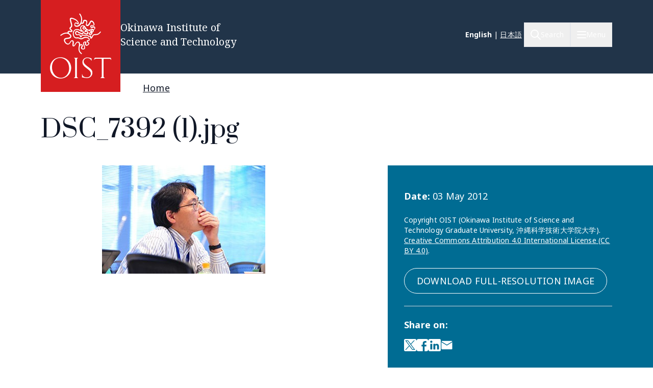

--- FILE ---
content_type: text/html; charset=UTF-8
request_url: https://www.oist.jp/image/dsc7392-1jpg
body_size: 21300
content:
<!DOCTYPE html>
<html lang="en" dir="ltr" prefix="content: http://purl.org/rss/1.0/modules/content/  dc: http://purl.org/dc/terms/  foaf: http://xmlns.com/foaf/0.1/  og: http://ogp.me/ns#  rdfs: http://www.w3.org/2000/01/rdf-schema#  schema: http://schema.org/  sioc: http://rdfs.org/sioc/ns#  sioct: http://rdfs.org/sioc/types#  skos: http://www.w3.org/2004/02/skos/core#  xsd: http://www.w3.org/2001/XMLSchema# " class="scroll-smooth">
  <head>
    <!-- Google tag (gtag.js) -->
    <script async src="https://www.googletagmanager.com/gtag/js?id=G-P6NDCBGTJ1"></script>
    <script>
      window.dataLayer = window.dataLayer || [];
      function gtag(){dataLayer.push(arguments);}
      gtag('js', new Date());

      gtag('config', 'G-P6NDCBGTJ1');
    </script>
    <meta charset="utf-8" />
<link rel="shortlink" href="https://www.oist.jp/media/41229" />
<link rel="canonical" href="https://www.oist.jp/image/dsc7392-1jpg" />
<meta property="og:site_name" content="Okinawa Institute of Science and Technology OIST" />
<meta property="og:type" content="article" />
<meta property="og:url" content="https://www.oist.jp/image/dsc7392-1jpg" />
<meta property="og:title" content="DSC_7392 (1).jpg" />
<meta property="og:image" content="https://www.oist.jp/sites/default/files/styles/open_graph/public/img/event-report/20120207_marine-liaison/DSC_7392%20%281%29.jpg?h=9b3206b5&amp;itok=vFNIzK59" />
<meta name="twitter:card" content="summary" />
<meta name="twitter:title" content="DSC_7392 (1).jpg" />
<meta name="twitter:image" content="https://www.oist.jp/sites/default/files/styles/open_graph/public/img/event-report/20120207_marine-liaison/DSC_7392%20%281%29.jpg?h=9b3206b5&amp;itok=vFNIzK59" />
<meta name="msapplication-TileColor" content="#da532c" />
<meta name="msapplication-config" content="/themes/custom/server_theme/favicons/browserconfig.xml" />
<meta name="theme-color" content="#ffffff" />
<meta name="MobileOptimized" content="width" />
<meta name="HandheldFriendly" content="true" />
<meta name="viewport" content="width=device-width, initial-scale=1.0" />
<script type="application/ld+json">{
    "@context": "https://schema.org",
    "@graph": [
        {
            "@type": "Organization",
            "additionalType": "CollegeOrUniversity",
            "@id": "oist.jp",
            "url": "https://www.oist.jp/",
            "description": "The Okinawa Institute of Science and Technology (OIST) is an interdisciplinary graduate school offering a 5-year PhD program in Science.",
            "name": "Okinawa Institute of Science and Technology",
            "logo": {
                "@type": "ImageObject",
                "representativeOfPage": "False",
                "url": "https://oist.jp/sites/default/files/photos/shisa-only_600x600.jpg",
                "width": "600",
                "height": "600"
            },
            "address": {
                "@type": "PostalAddress",
                "streetAddress": "1919-1",
                "addressLocality": [
                    "Tancha",
                    "Onna"
                ],
                "addressRegion": [
                    "Kunigami District",
                    "Okinawa"
                ],
                "postalCode": "904-0495",
                "addressCountry": "JP"
            }
        }
    ]
}</script>
<link rel="icon" sizes="512x512" href="/themes/custom/server_theme/favicons/android-chrome-512x512.png" />
<link rel="icon" sizes="192x192" href="/themes/custom/server_theme/favicons/android-chrome-192x192.png" />
<link rel="apple-touch-icon" sizes="180x180" href="/themes/custom/server_theme/favicons/apple-touch-icon.png" />
<link rel="icon" href="/themes/custom/server_theme/favicons/favicon-48x48.png" type="image/png" />
<link rel="manifest" href="/themes/custom/server_theme/favicons/site.webmanifest" />
<link rel="mask-icon" href="/themes/custom/server_theme/favicons/safari-pinned-tab.svg" color="#5bbad5" />
<link rel="shortcut icon" href="/themes/custom/server_theme/favicons/favicon-48x48.png" />
<link rel="alternate" hreflang="en" href="https://www.oist.jp/image/dsc7392-1jpg" />
<link rel="canonical" href="https://www.oist.jp/image/dsc7392-1jpg" />
<link rel="shortlink" href="https://www.oist.jp/media/41229" />

    <title>DSC_7392 (1).jpg | Okinawa Institute of Science and Technology OIST</title>
    <link rel="stylesheet" media="all" href="/sites/default/files/css/css_spvOG7Eo7lbFqUQl2yACHYGO2pj4scmxAObAczkqJR4.css?delta=0&amp;language=en&amp;theme=server_theme&amp;include=eJxVzkEKgjEMhNEL9adHkrSMtZgmkglCPb2gq-6GN5uvq5C7NiFK_-8FUgZYugeqeSzR-UEh4o245QML9e6WvGCnDvUmejG3Thvn5y8YxXhqePP006izPws3E-tX9gX7ikDk" />
<link rel="stylesheet" media="all" href="/sites/default/files/css/css_ppO1t0XFuJWWlzpOepazSU6b4pR5ctjCom8DCnf0i4I.css?delta=1&amp;language=en&amp;theme=server_theme&amp;include=eJxVzkEKgjEMhNEL9adHkrSMtZgmkglCPb2gq-6GN5uvq5C7NiFK_-8FUgZYugeqeSzR-UEh4o245QML9e6WvGCnDvUmejG3Thvn5y8YxXhqePP006izPws3E-tX9gX7ikDk" />
<link rel="stylesheet" media="all" href="//fonts.googleapis.com/css?family=Open+Sans:400,400i,700" />
<link rel="stylesheet" media="all" href="//fonts.googleapis.com/css2?family=Roboto:wght@400;700&amp;display=swap" />
<link rel="stylesheet" media="all" href="/sites/default/files/css/css_8BUMWJuucUGHc0IfIWWkFCAQ6MXZlSjNPM95KsHX8pA.css?delta=4&amp;language=en&amp;theme=server_theme&amp;include=eJxVzkEKgjEMhNEL9adHkrSMtZgmkglCPb2gq-6GN5uvq5C7NiFK_-8FUgZYugeqeSzR-UEh4o245QML9e6WvGCnDvUmejG3Thvn5y8YxXhqePP006izPws3E-tX9gX7ikDk" />

    <script src="/libraries/fontawesome/js/all.min.js?v=6.7.2" defer></script>
<script src="/libraries/fontawesome/js/v4-shims.min.js?v=6.7.2" defer></script>
<script src="https://player.vimeo.com/api/player.js"></script>

  </head>
  <body class="path-media font-body">
        <a href="#main-content" class="visually-hidden focusable skip-link">
      Skip to main content
    </a>
    
        <div class="dialog-off-canvas-main-canvas flex flex-col min-h-screen" data-off-canvas-main-canvas>
    <nav class="main-menu-wrapper flex-col items-stretch z-main-menu fixed inset-0 w-full h-screen bg-blue-primary text-white overflow-scroll lg:overflow-hidden main" role="navigation">
  <div class="px-4 sm:px-6 lg:px-8 xl:px-20 py-5 lg:py-6 flex flex-row justify-between items-center border-b border-gray-300">
    <div>
                    <img class="w-32 lg:w-48" src="/themes/custom/server_theme/dist/images/logo-footer.svg" alt="Logo">
                </div>
    <button name="close_menu" class="menu-close mt-2 w-6 h-6">
      <img src="/themes/custom/server_theme/dist/images/menu-close.svg" alt="Close menu">
    </button>
  </div>
  <div class="flex lg:flex-row px-4 sm:px-6 lg:px-8 xl:px-20 lg:overflow-hidden grow relative">
    
<div class="lg:hidden py-6 overflow-auto w-full">
                    <ul class="menu main-menu m-0 flex flex-col space-y-2">
                    <li class="menu-item flex flex-col">
                          <button href="" class="menu-root-item flex items-center text-2xl leading-11 font-header w-full text-left ">About <span class="expand-indicator flex justify-center items-center w-6 h-6 border-1 rounded-full border-white ml-4 "></span></button>
                                                
                    
                                                                                                                                                                                    <ul class="sub-menu text-lg font-normal">
                    <li class="menu-item flex flex-col my-2.5 px-2.5">
                          <a href="/about" class="menu-sub-item py-2 block ">About OIST</a>
                              </li>
                <li class="menu-item flex flex-col my-2.5 px-2.5">
                          <a href="/about/facts-and-figures" class="menu-sub-item py-2 block ">Facts and Figures</a>
                              </li>
                <li class="menu-item flex flex-col my-2.5 px-2.5">
                          <button class="menu-sub-item flex items-center py-2 text-left ">President <span class="expand-indicator flex justify-center items-center w-6 h-6 border-1 rounded-full border-white ml-4 "></span></button>
                                                
                    
                                                                                  <ul class="sub-menu text-lg font-normal">
                    <li class="menu-item flex flex-col my-2.5 px-2.5">
                          <a href="/about/president" class="menu-sub-item py-2 block ">President</a>
                              </li>
                <li class="menu-item flex flex-col my-2.5 px-2.5">
                          <a href="/about/president/media-library" class="menu-sub-item py-2 block ">Presidential Media Library</a>
                              </li>
                <li class="menu-item flex flex-col my-2.5 px-2.5">
                          <a href="/about/president/lectures" class="menu-sub-item py-2 block ">Presidential Lectures</a>
                              </li>
                <li class="menu-item flex flex-col my-2.5 px-2.5">
                          <a href="/about/president/office" class="menu-sub-item py-2 block ">Office of the President</a>
                              </li>
                <li class="menu-item flex flex-col my-2.5 px-2.5">
                          <a href="/about/president/university-management-forum" class="menu-sub-item py-2 block ">President&#039;s Council</a>
                              </li>
        </ul>
  
              </li>
                <li class="menu-item flex flex-col my-2.5 px-2.5">
                          <button class="menu-sub-item flex items-center py-2 text-left ">Leadership and Governance <span class="expand-indicator flex justify-center items-center w-6 h-6 border-1 rounded-full border-white ml-4 "></span></button>
                                                
                    
                                                                                                              <ul class="sub-menu text-lg font-normal">
                    <li class="menu-item flex flex-col my-2.5 px-2.5">
                          <a href="/about/leadership-governance" class="menu-sub-item py-2 block ">Leadership and Governance</a>
                              </li>
                <li class="menu-item flex flex-col my-2.5 px-2.5">
                          <a href="/about/officers-senior-management" class="menu-sub-item py-2 block ">Officers &amp; Senior Management</a>
                              </li>
                <li class="menu-item flex flex-col my-2.5 px-2.5">
                          <a href="/about/leadership-governance/board-governors" class="menu-sub-item py-2 block ">Board of Governors</a>
                              </li>
                <li class="menu-item flex flex-col my-2.5 px-2.5">
                          <a href="/about/leadership-governance/board-councilors" class="menu-sub-item py-2 block ">Board of Councilors</a>
                              </li>
                <li class="menu-item flex flex-col my-2.5 px-2.5">
                          <a href="/about/organigram" class="menu-sub-item py-2 block ">Organigram</a>
                              </li>
                <li class="menu-item flex flex-col my-2.5 px-2.5">
                          <a href="/about/former-presidents" class="menu-sub-item py-2 block ">Former Presidents</a>
                              </li>
                <li class="menu-item flex flex-col my-2.5 px-2.5">
                          <a href="/policy-library" class="menu-sub-item py-2 block ">Policies, Rules &amp; Procedures</a>
                              </li>
        </ul>
  
              </li>
                <li class="menu-item flex flex-col my-2.5 px-2.5">
                          <button class="menu-sub-item flex items-center py-2 text-left ">History <span class="expand-indicator flex justify-center items-center w-6 h-6 border-1 rounded-full border-white ml-4 "></span></button>
                                                
                    
                                                      <ul class="sub-menu text-lg font-normal">
                    <li class="menu-item flex flex-col my-2.5 px-2.5">
                          <a href="/about/history" class="menu-sub-item py-2 block ">History</a>
                              </li>
                <li class="menu-item flex flex-col my-2.5 px-2.5">
                          <a href="/about/history/oistpc" class="menu-sub-item py-2 block ">OIST Promotion Corporation</a>
                              </li>
                <li class="menu-item flex flex-col my-2.5 px-2.5">
                          <a href="/about/history/koji-omi" class="menu-sub-item py-2 block ">Koji Omi</a>
                              </li>
        </ul>
  
              </li>
                <li class="menu-item flex flex-col my-2.5 px-2.5">
                          <a href="/oist-publications-reports" class="menu-sub-item py-2 block ">Publications and Reports</a>
                              </li>
                <li class="menu-item flex flex-col my-2.5 px-2.5">
                          <button class="menu-sub-item flex items-center py-2 text-left ">Procurement <span class="expand-indicator flex justify-center items-center w-6 h-6 border-1 rounded-full border-white ml-4 "></span></button>
                                                
                    
                                                                                                                            <ul class="sub-menu text-lg font-normal">
                    <li class="menu-item flex flex-col my-2.5 px-2.5">
                          <a href="/about/procurement" class="menu-sub-item py-2 block ">Procurement</a>
                              </li>
                <li class="menu-item flex flex-col my-2.5 px-2.5">
                          <a href="/about/procurement/construction" class="menu-sub-item py-2 block ">Tender for Construction</a>
                              </li>
                <li class="menu-item flex flex-col my-2.5 px-2.5">
                          <a href="/about/procurement/article" class="menu-sub-item py-2 block ">Tender for Goods and Services</a>
                              </li>
                <li class="menu-item flex flex-col my-2.5 px-2.5">
                          <a href="/about/procurement/procurement-related-regulations" class="menu-sub-item py-2 block ">Procurement Regulations</a>
                              </li>
                <li class="menu-item flex flex-col my-2.5 px-2.5">
                          <a href="/about/procurement/guidance-business-partners-japan" class="menu-sub-item py-2 block ">Supplier Guidance (Japan)</a>
                              </li>
                <li class="menu-item flex flex-col my-2.5 px-2.5">
                          <a href="/about/procurement/guidance-international-business-partners" class="menu-sub-item py-2 block ">Supplier Guidance (International)</a>
                              </li>
                <li class="menu-item flex flex-col my-2.5 px-2.5">
                          <a href="/about/procurement/deliverysales-guidance-oist-campus" class="menu-sub-item py-2 block ">Directions for Delivery &amp; Sales</a>
                              </li>
                <li class="menu-item flex flex-col my-2.5 px-2.5">
                          <a href="/about/procurement/electronic-procurement-system" class="menu-sub-item py-2 block ">Electronic Procurement System</a>
                              </li>
        </ul>
  
              </li>
                <li class="menu-item flex flex-col my-2.5 px-2.5">
                          <a href="/whistleblower-report-hotline" class="menu-sub-item py-2 block ">Whistleblower Report Hotline</a>
                              </li>
                <li class="menu-item flex flex-col my-2.5 px-2.5">
                          <button class="menu-sub-item flex items-center py-2 text-left ">Information Disclosure <span class="expand-indicator flex justify-center items-center w-6 h-6 border-1 rounded-full border-white ml-4 "></span></button>
                                                
                    
                                                                                                                                                        <ul class="sub-menu text-lg font-normal">
                    <li class="menu-item flex flex-col my-2.5 px-2.5">
                          <a href="/about/disclosure" class="menu-sub-item py-2 block ">Information Disclosure</a>
                              </li>
                <li class="menu-item flex flex-col my-2.5 px-2.5">
                          <a href="/about/disclosure/basic-information" class="menu-sub-item py-2 block ">Basic Information</a>
                              </li>
                <li class="menu-item flex flex-col my-2.5 px-2.5">
                          <a href="/about/disclosure/guidance-on-the-procedures-for-information-access" class="menu-sub-item py-2 block ">Guidance on the Procedures for Information Access</a>
                              </li>
                <li class="menu-item flex flex-col my-2.5 px-2.5">
                          <a href="/about/disclosure/guidance-on-the-procedures-for-personal-information-protection" class="menu-sub-item py-2 block ">Guidance on the Procedures for Personal Information Protection</a>
                              </li>
                <li class="menu-item flex flex-col my-2.5 px-2.5">
                          <a href="/about/disclosure/regarding-article-47-of-the-private-school-act" class="menu-sub-item py-2 block ">Regarding the Private School Act</a>
                              </li>
                <li class="menu-item flex flex-col my-2.5 px-2.5">
                          <a href="/about/disclosure/regarding-the-school-education-act" class="menu-sub-item py-2 block ">Regarding the School Education Act</a>
                              </li>
                <li class="menu-item flex flex-col my-2.5 px-2.5">
                          <a href="/about/disclosure/regarding-information-held-by-independent-administrative-agencies" class="menu-sub-item py-2 block ">Regarding Information Held by Independent Administrative Agencies</a>
                              </li>
                <li class="menu-item flex flex-col my-2.5 px-2.5">
                          <a href="/about/disclosure/regarding-the-provisions-of-the-document-management-act" class="menu-sub-item py-2 block ">Regarding the provisions of the Document Management Act</a>
                              </li>
                <li class="menu-item flex flex-col my-2.5 px-2.5">
                          <a href="/about/disclosure/regarding-the-personal-information-protection-act" class="menu-sub-item py-2 block ">Regarding the Personal Information Protection Act</a>
                              </li>
                <li class="menu-item flex flex-col my-2.5 px-2.5">
                          <a href="/about/disclosure/others" class="menu-sub-item py-2 block ">Other</a>
                              </li>
        </ul>
  
              </li>
                <li class="menu-item flex flex-col my-2.5 px-2.5">
                          <button class="menu-sub-item flex items-center py-2 text-left ">Health and Safety <span class="expand-indicator flex justify-center items-center w-6 h-6 border-1 rounded-full border-white ml-4 "></span></button>
                                                
                    
                                                      <ul class="sub-menu text-lg font-normal">
                    <li class="menu-item flex flex-col my-2.5 px-2.5">
                          <a href="/node/45113" class="menu-sub-item py-2 block ">Health and Safety at OIST</a>
                              </li>
                <li class="menu-item flex flex-col my-2.5 px-2.5">
                          <a href="/about/health-safety/know-safety-no-pain" class="menu-sub-item py-2 block ">Know Safety, No Pain</a>
                              </li>
                <li class="menu-item flex flex-col my-2.5 px-2.5">
                          <a href="/about/health-safety/health-center" class="menu-sub-item py-2 block ">Health Center</a>
                              </li>
        </ul>
  
              </li>
                <li class="menu-item flex flex-col my-2.5 px-2.5">
                          <a href="/clinic" class="menu-sub-item py-2 block ">OIST Clinic</a>
                              </li>
                <li class="menu-item flex flex-col my-2.5 px-2.5">
                          <button class="menu-sub-item flex items-center py-2 text-left ">Privacy Policy <span class="expand-indicator flex justify-center items-center w-6 h-6 border-1 rounded-full border-white ml-4 "></span></button>
                                                
                    
                                        <ul class="sub-menu text-lg font-normal">
                    <li class="menu-item flex flex-col my-2.5 px-2.5">
                          <a href="/about/privacy-policy" class="menu-sub-item py-2 block ">Privacy Policy</a>
                              </li>
                <li class="menu-item flex flex-col my-2.5 px-2.5">
                          <a href="/about/disclosure/regarding-the-personal-information-protection-act" class="menu-sub-item py-2 block ">Personal Information File Register</a>
                              </li>
        </ul>
  
              </li>
        </ul>
  
              </li>
                <li class="menu-item flex flex-col">
                          <button href="" class="menu-root-item flex items-center text-2xl leading-11 font-header w-full text-left ">Research <span class="expand-indicator flex justify-center items-center w-6 h-6 border-1 rounded-full border-white ml-4 "></span></button>
                                                
                    
                                                                                                                                          <ul class="sub-menu text-lg font-normal">
                    <li class="menu-item flex flex-col my-2.5 px-2.5">
                          <a href="/research" class="menu-sub-item py-2 block ">Research at OIST</a>
                              </li>
                <li class="menu-item flex flex-col my-2.5 px-2.5">
                          <button class="menu-sub-item flex items-center py-2 text-left ">Researchers and Research Units <span class="expand-indicator flex justify-center items-center w-6 h-6 border-1 rounded-full border-white ml-4 "></span></button>
                                                
                    
                                                                                  <ul class="sub-menu text-lg font-normal">
                    <li class="menu-item flex flex-col my-2.5 px-2.5">
                          <a href="/research/researchers_and_researchunits" class="menu-sub-item py-2 block ">Researchers and Research Units</a>
                              </li>
                <li class="menu-item flex flex-col my-2.5 px-2.5">
                          <a href="/research/faculty-members" class="menu-sub-item py-2 block ">Faculty</a>
                              </li>
                <li class="menu-item flex flex-col my-2.5 px-2.5">
                          <a href="/research/research-units" class="menu-sub-item py-2 block ">Research Units</a>
                              </li>
                <li class="menu-item flex flex-col my-2.5 px-2.5">
                          <a href="/stg" class="menu-sub-item py-2 block ">Science and Technology Group</a>
                              </li>
                <li class="menu-item flex flex-col my-2.5 px-2.5">
                          <a href="/research/buribushi" class="menu-sub-item py-2 block ">Buribushi Fellowship</a>
                              </li>
        </ul>
  
              </li>
                <li class="menu-item flex flex-col my-2.5 px-2.5">
                          <button class="menu-sub-item flex items-center py-2 text-left ">Open Centers <span class="expand-indicator flex justify-center items-center w-6 h-6 border-1 rounded-full border-white ml-4 "></span></button>
                                                
                    
                                                      <ul class="sub-menu text-lg font-normal">
                    <li class="menu-item flex flex-col my-2.5 px-2.5">
                          <a href="/research/open_center" class="menu-sub-item py-2 block ">Open Centers</a>
                              </li>
                <li class="menu-item flex flex-col my-2.5 px-2.5">
                          <a href="/ocqt" class="menu-sub-item py-2 block ">OIST Center for Quantum Technologies</a>
                              </li>
                <li class="menu-item flex flex-col my-2.5 px-2.5">
                          <a href="/energy" class="menu-sub-item py-2 block ">Open Center for Energy</a>
                              </li>
        </ul>
  
              </li>
                <li class="menu-item flex flex-col my-2.5 px-2.5">
                          <button class="menu-sub-item flex items-center py-2 text-left ">Research Activities <span class="expand-indicator flex justify-center items-center w-6 h-6 border-1 rounded-full border-white ml-4 "></span></button>
                                                
                    
                                                                                  <ul class="sub-menu text-lg font-normal">
                    <li class="menu-item flex flex-col my-2.5 px-2.5">
                          <a href="/research/activities" class="menu-sub-item py-2 block ">Research Activities</a>
                              </li>
                <li class="menu-item flex flex-col my-2.5 px-2.5">
                          <a href="/research/discover" class="menu-sub-item py-2 block ">Research Specialties</a>
                              </li>
                <li class="menu-item flex flex-col my-2.5 px-2.5">
                          <a href="/conference" class="menu-sub-item py-2 block ">Conferences &amp; Workshops</a>
                              </li>
                <li class="menu-item flex flex-col my-2.5 px-2.5">
                          <a href="/annual-reports" class="menu-sub-item py-2 block ">Annual Reports</a>
                              </li>
                <li class="menu-item flex flex-col my-2.5 px-2.5">
                          <a href="/research/research-news" class="menu-sub-item py-2 block ">Research News</a>
                              </li>
        </ul>
  
              </li>
                <li class="menu-item flex flex-col my-2.5 px-2.5">
                          <button class="menu-sub-item flex items-center py-2 text-left ">Research Facilities <span class="expand-indicator flex justify-center items-center w-6 h-6 border-1 rounded-full border-white ml-4 "></span></button>
                                                
                    
                                                                                  <ul class="sub-menu text-lg font-normal">
                    <li class="menu-item flex flex-col my-2.5 px-2.5">
                          <a href="/research/facilities" class="menu-sub-item py-2 block ">Research Facilities</a>
                              </li>
                <li class="menu-item flex flex-col my-2.5 px-2.5">
                          <a href="/core-facilities" class="menu-sub-item py-2 block ">Core Facilities</a>
                              </li>
                <li class="menu-item flex flex-col my-2.5 px-2.5">
                          <a href="/campus/marine-science-station" class="menu-sub-item py-2 block ">OIST Marine Science Station</a>
                              </li>
                <li class="menu-item flex flex-col my-2.5 px-2.5">
                          <a href="/research/open-innovation-facilities/sea-nexus" class="menu-sub-item py-2 block ">OIST Sea neXus</a>
                              </li>
                <li class="menu-item flex flex-col my-2.5 px-2.5">
                          <a href="/research/open-innovation-facilities/land-nexus" class="menu-sub-item py-2 block ">OIST Land neXus</a>
                              </li>
        </ul>
  
              </li>
                <li class="menu-item flex flex-col my-2.5 px-2.5">
                          <button class="menu-sub-item flex items-center py-2 text-left ">Research Support <span class="expand-indicator flex justify-center items-center w-6 h-6 border-1 rounded-full border-white ml-4 "></span></button>
                                                
                    
                                                                                                                            <ul class="sub-menu text-lg font-normal">
                    <li class="menu-item flex flex-col my-2.5 px-2.5">
                          <a href="/research/support" class="menu-sub-item py-2 block ">Research Support</a>
                              </li>
                <li class="menu-item flex flex-col my-2.5 px-2.5">
                          <a href="/research/research-funds" class="menu-sub-item py-2 block ">Research Funds</a>
                              </li>
                <li class="menu-item flex flex-col my-2.5 px-2.5">
                          <a href="/research/library" class="menu-sub-item py-2 block ">Library</a>
                              </li>
                <li class="menu-item flex flex-col my-2.5 px-2.5">
                          <a href="/research/repository" class="menu-sub-item py-2 block ">OIST IR (Institutional Repository)</a>
                              </li>
                <li class="menu-item flex flex-col my-2.5 px-2.5">
                          <a href="/core-facilities" class="menu-sub-item py-2 block ">Core Facilities</a>
                              </li>
                <li class="menu-item flex flex-col my-2.5 px-2.5">
                          <a href="/fao/c-hub" class="menu-sub-item py-2 block ">Research Professional Development</a>
                              </li>
                <li class="menu-item flex flex-col my-2.5 px-2.5">
                          <a href="/innovation" class="menu-sub-item py-2 block ">Industry-Academia-Government-Finance Collaboration</a>
                              </li>
                <li class="menu-item flex flex-col my-2.5 px-2.5">
                          <a href="/provost/shohei-suzuki-research-safety-fund" class="menu-sub-item py-2 block ">Shohei Suzuki Research Safety Fund</a>
                              </li>
        </ul>
  
              </li>
                <li class="menu-item flex flex-col my-2.5 px-2.5">
                          <button class="menu-sub-item flex items-center py-2 text-left ">Grants &amp; Partnerships <span class="expand-indicator flex justify-center items-center w-6 h-6 border-1 rounded-full border-white ml-4 "></span></button>
                                                
                    
                                                                                  <ul class="sub-menu text-lg font-normal">
                    <li class="menu-item flex flex-col my-2.5 px-2.5">
                          <a href="/research/grant_and_partnership" class="menu-sub-item py-2 block ">Grants &amp; Partnerships</a>
                              </li>
                <li class="menu-item flex flex-col my-2.5 px-2.5">
                          <a href="/visiting-program" class="menu-sub-item py-2 block ">Visiting Program</a>
                              </li>
                <li class="menu-item flex flex-col my-2.5 px-2.5">
                          <a href="/academic-partnerships" class="menu-sub-item py-2 block ">Academic Partnership</a>
                              </li>
                <li class="menu-item flex flex-col my-2.5 px-2.5">
                          <a href="/research/institutional_grant" class="menu-sub-item py-2 block ">Institutional Grant Initiatives</a>
                              </li>
                <li class="menu-item flex flex-col my-2.5 px-2.5">
                          <a href="/research/other_grant" class="menu-sub-item py-2 block ">Other Grant Initiatives</a>
                              </li>
        </ul>
  
              </li>
                <li class="menu-item flex flex-col my-2.5 px-2.5">
                          <button class="menu-sub-item flex items-center py-2 text-left ">Academic Governance <span class="expand-indicator flex justify-center items-center w-6 h-6 border-1 rounded-full border-white ml-4 "></span></button>
                                                
                    
                                                                    <ul class="sub-menu text-lg font-normal">
                    <li class="menu-item flex flex-col my-2.5 px-2.5">
                          <a href="/research/provost_deans" class="menu-sub-item py-2 block ">Academic Governance</a>
                              </li>
                <li class="menu-item flex flex-col my-2.5 px-2.5">
                          <a href="/research/provost" class="menu-sub-item py-2 block ">Office of the Provost</a>
                              </li>
                <li class="menu-item flex flex-col my-2.5 px-2.5">
                          <a href="/dor" class="menu-sub-item py-2 block ">Dean of Research Office</a>
                              </li>
                <li class="menu-item flex flex-col my-2.5 px-2.5">
                          <a href="/education/gs/structure-sections" class="menu-sub-item py-2 block ">Office of Dean of Graduate School</a>
                              </li>
        </ul>
  
              </li>
                <li class="menu-item flex flex-col my-2.5 px-2.5">
                          <button class="menu-sub-item flex items-center py-2 text-left ">Research Compliance <span class="expand-indicator flex justify-center items-center w-6 h-6 border-1 rounded-full border-white ml-4 "></span></button>
                                                
                    
                                                                                  <ul class="sub-menu text-lg font-normal">
                    <li class="menu-item flex flex-col my-2.5 px-2.5">
                          <a href="/research/compliance" class="menu-sub-item py-2 block ">Research Compliance</a>
                              </li>
                <li class="menu-item flex flex-col my-2.5 px-2.5">
                          <a href="/research/research-integrity" class="menu-sub-item py-2 block ">Research Integrity</a>
                              </li>
                <li class="menu-item flex flex-col my-2.5 px-2.5">
                          <a href="/research/safe-responsible-research" class="menu-sub-item py-2 block ">Research Safety</a>
                              </li>
                <li class="menu-item flex flex-col my-2.5 px-2.5">
                          <a href="/okinawa-institute-science-and-technology-graduate-university-research-data-management-and" class="menu-sub-item py-2 block ">Data Management</a>
                              </li>
                <li class="menu-item flex flex-col my-2.5 px-2.5">
                          <a href="/research/compliance-initiative" class="menu-sub-item py-2 block ">Compliance Initiative</a>
                              </li>
        </ul>
  
              </li>
        </ul>
  
              </li>
                <li class="menu-item flex flex-col">
                          <a href="/education" class="menu-root-item block text-2xl leading-11 font-header w-full text-left ">Education</a>
                              </li>
                <li class="menu-item flex flex-col">
                          <a href="/admissions" class="menu-root-item block text-2xl leading-11 font-header w-full text-left ">Admissions</a>
                              </li>
                <li class="menu-item flex flex-col">
                          <a href="/innovation" class="menu-root-item block text-2xl leading-11 font-header w-full text-left ">Innovation</a>
                              </li>
                <li class="menu-item flex flex-col">
                          <button href="" class="menu-root-item flex items-center text-2xl leading-11 font-header w-full text-left ">News <span class="expand-indicator flex justify-center items-center w-6 h-6 border-1 rounded-full border-white ml-4 "></span></button>
                                                
                    
                                                                                                              <ul class="sub-menu text-lg font-normal">
                    <li class="menu-item flex flex-col my-2.5 px-2.5">
                          <a href="/about/news-center" class="menu-sub-item py-2 block ">News</a>
                              </li>
                <li class="menu-item flex flex-col my-2.5 px-2.5">
                          <a href="/about/media-coverage" class="menu-sub-item py-2 block ">Media Coverage</a>
                              </li>
                <li class="menu-item flex flex-col my-2.5 px-2.5">
                          <a href="/social-media" class="menu-sub-item py-2 block ">Social Media</a>
                              </li>
                <li class="menu-item flex flex-col my-2.5 px-2.5">
                          <a href="/about/photos" class="menu-sub-item py-2 block ">Photo Galleries</a>
                              </li>
                <li class="menu-item flex flex-col my-2.5 px-2.5">
                          <a href="/research/podcast" class="menu-sub-item py-2 block ">Podcast</a>
                              </li>
                <li class="menu-item flex flex-col my-2.5 px-2.5">
                          <a href="/research/videos" class="menu-sub-item py-2 block ">Videos</a>
                              </li>
                <li class="menu-item flex flex-col my-2.5 px-2.5">
                          <a href="/news/for-the-press" class="menu-sub-item py-2 block ">To members of the press</a>
                              </li>
        </ul>
  
              </li>
                <li class="menu-item flex flex-col">
                          <button href="" class="menu-root-item flex items-center text-2xl leading-11 font-header w-full text-left ">Outreach <span class="expand-indicator flex justify-center items-center w-6 h-6 border-1 rounded-full border-white ml-4 "></span></button>
                                                
                    
                                                                                                                                                        <ul class="sub-menu text-lg font-normal">
                    <li class="menu-item flex flex-col my-2.5 px-2.5">
                          <a href="/outreach" class="menu-sub-item py-2 block ">Community and Education Outreach</a>
                              </li>
                <li class="menu-item flex flex-col my-2.5 px-2.5">
                          <a href="/outreach/update" class="menu-sub-item py-2 block ">Outreach News</a>
                              </li>
                <li class="menu-item flex flex-col my-2.5 px-2.5">
                          <a href="/outreach/elementary-school" class="menu-sub-item py-2 block ">Elementary School</a>
                              </li>
                <li class="menu-item flex flex-col my-2.5 px-2.5">
                          <a href="/outreach/junior-high-school" class="menu-sub-item py-2 block ">Junior High School</a>
                              </li>
                <li class="menu-item flex flex-col my-2.5 px-2.5">
                          <a href="/outreach/high-school" class="menu-sub-item py-2 block ">High School</a>
                              </li>
                <li class="menu-item flex flex-col my-2.5 px-2.5">
                          <a href="/outreach/university" class="menu-sub-item py-2 block ">University</a>
                              </li>
                <li class="menu-item flex flex-col my-2.5 px-2.5">
                          <a href="/outreach/general-public" class="menu-sub-item py-2 block ">General Public</a>
                              </li>
                <li class="menu-item flex flex-col my-2.5 px-2.5">
                          <button class="menu-sub-item flex items-center py-2 text-left ">Our contribution to Okinawa <span class="expand-indicator flex justify-center items-center w-6 h-6 border-1 rounded-full border-white ml-4 "></span></button>
                                                
                    
                                                      <ul class="sub-menu text-lg font-normal">
                    <li class="menu-item flex flex-col my-2.5 px-2.5">
                          <a href="/outreach/contribution" class="menu-sub-item py-2 block ">Our contribution to Okinawa</a>
                              </li>
                <li class="menu-item flex flex-col my-2.5 px-2.5">
                          <a href="/outreach/community/covid" class="menu-sub-item py-2 block ">COVID Community Projects</a>
                              </li>
                <li class="menu-item flex flex-col my-2.5 px-2.5">
                          <a href="/outreach/community/spotlight" class="menu-sub-item py-2 block ">OISTer Spotlight</a>
                              </li>
        </ul>
  
              </li>
                <li class="menu-item flex flex-col my-2.5 px-2.5">
                          <a href="/sdg" class="menu-sub-item py-2 block ">SDGs</a>
                              </li>
                <li class="menu-item flex flex-col my-2.5 px-2.5">
                          <a href="/outreach/oist-science-studio" class="menu-sub-item py-2 block ">OIST Science Studio</a>
                              </li>
        </ul>
  
              </li>
                <li class="menu-item flex flex-col">
                          <button href="" class="menu-root-item flex items-center text-2xl leading-11 font-header w-full text-left ">Campus <span class="expand-indicator flex justify-center items-center w-6 h-6 border-1 rounded-full border-white ml-4 "></span></button>
                                                
                    
                                                                                                              <ul class="sub-menu text-lg font-normal">
                    <li class="menu-item flex flex-col my-2.5 px-2.5">
                          <button class="menu-sub-item flex items-center py-2 text-left ">Campus <span class="expand-indicator flex justify-center items-center w-6 h-6 border-1 rounded-full border-white ml-4 "></span></button>
                                                
                    
                                                                                                                                                        <ul class="sub-menu text-lg font-normal">
                    <li class="menu-item flex flex-col my-2.5 px-2.5">
                          <a href="/campus" class="menu-sub-item py-2 block ">Campus</a>
                              </li>
                <li class="menu-item flex flex-col my-2.5 px-2.5">
                          <a href="/resource-center" class="menu-sub-item py-2 block ">Resource Center</a>
                              </li>
                <li class="menu-item flex flex-col my-2.5 px-2.5">
                          <a href="/clinic" class="menu-sub-item py-2 block ">OIST Clinic</a>
                              </li>
                <li class="menu-item flex flex-col my-2.5 px-2.5">
                          <a href="/recreation" class="menu-sub-item py-2 block ">Recreation Services</a>
                              </li>
                <li class="menu-item flex flex-col my-2.5 px-2.5">
                          <a href="/campus/visitors-center-shops-restaurants" class="menu-sub-item py-2 block ">Shops and Restaurants</a>
                              </li>
                <li class="menu-item flex flex-col my-2.5 px-2.5">
                          <a href="/campus/childcare-education" class="menu-sub-item py-2 block ">Childcare and Education</a>
                              </li>
                <li class="menu-item flex flex-col my-2.5 px-2.5">
                          <a href="/campus/housing" class="menu-sub-item py-2 block ">Housing</a>
                              </li>
                <li class="menu-item flex flex-col my-2.5 px-2.5">
                          <a href="/campus/community-facilities" class="menu-sub-item py-2 block ">Community Facilities</a>
                              </li>
                <li class="menu-item flex flex-col my-2.5 px-2.5">
                          <a href="/campus/research-facilities" class="menu-sub-item py-2 block ">Research Facilities</a>
                              </li>
                <li class="menu-item flex flex-col my-2.5 px-2.5">
                          <a href="/campus/ganjuu-wellbeing-service" class="menu-sub-item py-2 block ">Ganjuu Wellbeing Service</a>
                              </li>
        </ul>
  
              </li>
                <li class="menu-item flex flex-col my-2.5 px-2.5">
                          <a href="/campus/access-map" class="menu-sub-item py-2 block ">Access</a>
                              </li>
                <li class="menu-item flex flex-col my-2.5 px-2.5">
                          <a href="/campus/parking" class="menu-sub-item py-2 block ">Parking</a>
                              </li>
                <li class="menu-item flex flex-col my-2.5 px-2.5">
                          <a href="/conference-venues" class="menu-sub-item py-2 block ">Event Venues</a>
                              </li>
                <li class="menu-item flex flex-col my-2.5 px-2.5">
                          <a href="/campus/tokyo-office" class="menu-sub-item py-2 block ">Tokyo Office</a>
                              </li>
                <li class="menu-item flex flex-col my-2.5 px-2.5">
                          <a href="/campus/seaside-house" class="menu-sub-item py-2 block ">Seaside House</a>
                              </li>
                <li class="menu-item flex flex-col my-2.5 px-2.5">
                          <a href="/campus/marine-science-station" class="menu-sub-item py-2 block ">Marine Science Station</a>
                              </li>
        </ul>
  
              </li>
                <li class="menu-item flex flex-col">
                          <button href="" class="menu-root-item flex items-center text-2xl leading-11 font-header w-full text-left ">Careers <span class="expand-indicator flex justify-center items-center w-6 h-6 border-1 rounded-full border-white ml-4 "></span></button>
                                                
                    
                                                                                                              <ul class="sub-menu text-lg font-normal">
                    <li class="menu-item flex flex-col my-2.5 px-2.5">
                          <a href="/careers" class="menu-sub-item py-2 block ">Open Positions</a>
                              </li>
                <li class="menu-item flex flex-col my-2.5 px-2.5">
                          <a href="/careers/faculty-positions" class="menu-sub-item py-2 block ">Faculty Positions</a>
                              </li>
                <li class="menu-item flex flex-col my-2.5 px-2.5">
                          <a href="/careers/background-check" class="menu-sub-item py-2 block ">Background Check</a>
                              </li>
                <li class="menu-item flex flex-col my-2.5 px-2.5">
                          <a href="https://groups.oist.jp/hr-relocation" class="menu-sub-item py-2 block ">HR Relocation</a>
                              </li>
                <li class="menu-item flex flex-col my-2.5 px-2.5">
                          <a href="/diversity" class="menu-sub-item py-2 block ">Diversity</a>
                              </li>
                <li class="menu-item flex flex-col my-2.5 px-2.5">
                          <a href="/c-hub" class="menu-sub-item py-2 block ">Professional Development &amp; Inclusion</a>
                              </li>
                <li class="menu-item flex flex-col my-2.5 px-2.5">
                          <a href="/careers/faq" class="menu-sub-item py-2 block ">FAQ</a>
                              </li>
        </ul>
  
              </li>
        </ul>
  
</div>



<div class="menu_level_0 hidden lg:block menu_level_0 py-6 pr-8 overflow-auto scrollbar scrollbar-thin scrollbar-thumb-blue-gray scrollbar-rounded-full scrollbar-track-blue-dark">
                                
          <div data-menu-level="0" id="root" class="menu main-menu">
        <ul class="m-0 flex flex-col space-y-3 lg:space-y-3 lg:relative">
                      
            <li>
                                            <button data-menu-child="db3b68c0-67d5-4863-a7f7-625dea19ff71" href="" class="menu-root-item flex items-center base leading-11 lg:text-xl font-header lg:pb-2 w-full text-left ">About <span class="expand-indicator flex justify-center items-center w-6 h-6 border-1 rounded-full border-white ml-4 "></span></button>
                                        </li>
                      
            <li>
                                            <button data-menu-child="cf5be12c-d9c1-4693-8c42-e1fcdab211a2" href="" class="menu-root-item flex items-center base leading-11 lg:text-xl font-header lg:pb-2 w-full text-left ">Research <span class="expand-indicator flex justify-center items-center w-6 h-6 border-1 rounded-full border-white ml-4 "></span></button>
                                        </li>
                      
            <li>
                                            <a data-menu-child="" href="/education" class="menu-root-item block base leading-11 lg:text-xl font-header lg:pb-2 w-full text-left ">Education</a>
                                        </li>
                      
            <li>
                                            <a data-menu-child="" href="/admissions" class="menu-root-item block base leading-11 lg:text-xl font-header lg:pb-2 w-full text-left ">Admissions</a>
                                        </li>
                      
            <li>
                                            <a data-menu-child="" href="/innovation" class="menu-root-item block base leading-11 lg:text-xl font-header lg:pb-2 w-full text-left ">Innovation</a>
                                        </li>
                      
            <li>
                                            <button data-menu-child="b01e58a4-c4b0-4759-8b7b-db20f80ba883" href="" class="menu-root-item flex items-center base leading-11 lg:text-xl font-header lg:pb-2 w-full text-left ">News <span class="expand-indicator flex justify-center items-center w-6 h-6 border-1 rounded-full border-white ml-4 "></span></button>
                                        </li>
                      
            <li>
                                            <button data-menu-child="8252691e-f800-4ed1-9ff2-2674fbf4c391" href="" class="menu-root-item flex items-center base leading-11 lg:text-xl font-header lg:pb-2 w-full text-left ">Outreach <span class="expand-indicator flex justify-center items-center w-6 h-6 border-1 rounded-full border-white ml-4 "></span></button>
                                        </li>
                      
            <li>
                                            <button data-menu-child="40edcacb-bfac-4667-82ec-ab46abfad443" href="" class="menu-root-item flex items-center base leading-11 lg:text-xl font-header lg:pb-2 w-full text-left ">Campus <span class="expand-indicator flex justify-center items-center w-6 h-6 border-1 rounded-full border-white ml-4 "></span></button>
                                        </li>
                      
            <li>
                                            <button data-menu-child="5dde840c-fadc-4777-aebf-fe3b84984858" href="" class="menu-root-item flex items-center base leading-11 lg:text-xl font-header lg:pb-2 w-full text-left ">Careers <span class="expand-indicator flex justify-center items-center w-6 h-6 border-1 rounded-full border-white ml-4 "></span></button>
                                        </li>
                  </ul>
      </div>
    
                        
                                            
    
                        
                              
                              
                                            
    
                        
                              
                              
                              
                              
                

                              
                                            
    
                        
                              
                              
                              
                              
                              
                              
                

                              
                                            
    
                        
                              
                              
                

                              
                              
                                            
    
                        
                              
                              
                              
                              
                              
                              
                              
                

                              
                              
                                            
    
                        
                              
                              
                              
                              
                              
                              
                              
                              
                              
                

                              
                                            
    
                        
                              
                              
                

                              
                              
                                            
    
                        
                              
                

                

                              
                                            
    
                        
                              
                                            
    
                        
                              
                              
                              
                              
                

                              
                                            
    
                        
                              
                              
                

                              
                                            
    
                        
                              
                              
                              
                              
                

                              
                                            
    
                        
                              
                              
                              
                              
                

                              
                                            
    
                        
                              
                              
                              
                              
                              
                              
                              
                

                              
                                            
    
                        
                              
                              
                              
                              
                

                              
                                            
    
                        
                              
                              
                              
                

                              
                                            
    
                        
                              
                              
                              
                              
                

                

                              
                              
                              
                              
                                            
    
                        
                              
                              
                              
                              
                              
                              
                

                              
                                            
    
                        
                              
                              
                              
                              
                              
                              
                              
                                            
    
                        
                              
                              
                

                              
                              
                

                              
                                            
    
                        
                                            
    
                        
                              
                              
                              
                              
                              
                              
                              
                              
                              
                

                              
                              
                              
                              
                              
                              
                

                              
                                            
    
                        
                              
                              
                              
                              
                              
                              
                

                

</div>
<div class="menu_level_1 hidden lg:block menu_level_0 py-6 pr-8 overflow-auto scrollbar scrollbar-thin scrollbar-thumb-blue-gray scrollbar-rounded-full scrollbar-track-blue-dark">
                      
      
                                                                                                                                              
    
                        
                                  
                    
                                                                                                                                                                                        
          <div data-menu-level="1" id="db3b68c0-67d5-4863-a7f7-625dea19ff71" class="menu sub-menu">
        <ul class="lg:flex-col lg:space-y-3 lg:xl lg:ml-12 lg:px-2.5">
                      
            <li>
                                            <a data-menu-child="" href="/about" class="menu-sub-item py-2 lg:py-0 block ">About OIST</a>
                                        </li>
                      
            <li>
                                            <a data-menu-child="" href="/about/facts-and-figures" class="menu-sub-item py-2 lg:py-0 block ">Facts and Figures</a>
                                        </li>
                      
            <li>
                                            <button data-menu-child="1f99cb1d-b07f-472c-9df6-d0d477f0f2e8" class="menu-sub-item flex items-center py-2 lg:py-0 text-left ">President <span class="expand-indicator flex justify-center items-center w-6 h-6 border-1 rounded-full border-white ml-4 "></span></button>
                                        </li>
                      
            <li>
                                            <button data-menu-child="c27fa62a-366a-44e1-9eeb-39ba5e751ed5" class="menu-sub-item flex items-center py-2 lg:py-0 text-left ">Leadership and Governance <span class="expand-indicator flex justify-center items-center w-6 h-6 border-1 rounded-full border-white ml-4 "></span></button>
                                        </li>
                      
            <li>
                                            <button data-menu-child="3d20caf0-8528-4220-b55e-aae0659a6b45" class="menu-sub-item flex items-center py-2 lg:py-0 text-left ">History <span class="expand-indicator flex justify-center items-center w-6 h-6 border-1 rounded-full border-white ml-4 "></span></button>
                                        </li>
                      
            <li>
                                            <a data-menu-child="" href="/oist-publications-reports" class="menu-sub-item py-2 lg:py-0 block ">Publications and Reports</a>
                                        </li>
                      
            <li>
                                            <button data-menu-child="1c66527c-ee6a-4e43-88a2-5b698b1a381e" class="menu-sub-item flex items-center py-2 lg:py-0 text-left ">Procurement <span class="expand-indicator flex justify-center items-center w-6 h-6 border-1 rounded-full border-white ml-4 "></span></button>
                                        </li>
                      
            <li>
                                            <a data-menu-child="" href="/whistleblower-report-hotline" class="menu-sub-item py-2 lg:py-0 block ">Whistleblower Report Hotline</a>
                                        </li>
                      
            <li>
                                            <button data-menu-child="84aee29d-ab41-47fb-a257-5f0c7c4c138c" class="menu-sub-item flex items-center py-2 lg:py-0 text-left ">Information Disclosure <span class="expand-indicator flex justify-center items-center w-6 h-6 border-1 rounded-full border-white ml-4 "></span></button>
                                        </li>
                      
            <li>
                                            <button data-menu-child="f9929068-52bf-4ced-a299-89e2dc3b93a2" class="menu-sub-item flex items-center py-2 lg:py-0 text-left ">Health and Safety <span class="expand-indicator flex justify-center items-center w-6 h-6 border-1 rounded-full border-white ml-4 "></span></button>
                                        </li>
                      
            <li>
                                            <a data-menu-child="" href="/clinic" class="menu-sub-item py-2 lg:py-0 block ">OIST Clinic</a>
                                        </li>
                      
            <li>
                                            <button data-menu-child="6af5e97f-8956-4680-806a-fefa1dc20a89" class="menu-sub-item flex items-center py-2 lg:py-0 text-left ">Privacy Policy <span class="expand-indicator flex justify-center items-center w-6 h-6 border-1 rounded-full border-white ml-4 "></span></button>
                                        </li>
                  </ul>
      </div>
    
                        
                              
                              
                                  
                    
                                                                                      
    
                        
                              
                              
                              
                              
                

                              
                                  
                    
                                                                                                                  
    
                        
                              
                              
                              
                              
                              
                              
                

                              
                                  
                    
                                                          
    
                        
                              
                              
                

                              
                              
                                  
                    
                                                                                                                                
    
                        
                              
                              
                              
                              
                              
                              
                              
                

                              
                              
                                  
                    
                                                                                                                                                            
    
                        
                              
                              
                              
                              
                              
                              
                              
                              
                              
                

                              
                                  
                    
                                                          
    
                        
                              
                              
                

                              
                              
                                  
                    
                                            
    
                        
                              
                

                

                              
                                  
                    
                                                                                                                                              
          <div data-menu-level="1" id="cf5be12c-d9c1-4693-8c42-e1fcdab211a2" class="menu sub-menu">
        <ul class="lg:flex-col lg:space-y-3 lg:xl lg:ml-12 lg:px-2.5">
                      
            <li>
                                            <a data-menu-child="" href="/research" class="menu-sub-item py-2 lg:py-0 block ">Research at OIST</a>
                                        </li>
                      
            <li>
                                            <button data-menu-child="306e64d7-4a9a-4da6-8e79-3ea2ca917af5" class="menu-sub-item flex items-center py-2 lg:py-0 text-left ">Researchers and Research Units <span class="expand-indicator flex justify-center items-center w-6 h-6 border-1 rounded-full border-white ml-4 "></span></button>
                                        </li>
                      
            <li>
                                            <button data-menu-child="9ff33150-e8fe-463c-a428-f8d9762bc0f3" class="menu-sub-item flex items-center py-2 lg:py-0 text-left ">Open Centers <span class="expand-indicator flex justify-center items-center w-6 h-6 border-1 rounded-full border-white ml-4 "></span></button>
                                        </li>
                      
            <li>
                                            <button data-menu-child="1738c59e-eb99-4e6c-b84e-448146a7c4f0" class="menu-sub-item flex items-center py-2 lg:py-0 text-left ">Research Activities <span class="expand-indicator flex justify-center items-center w-6 h-6 border-1 rounded-full border-white ml-4 "></span></button>
                                        </li>
                      
            <li>
                                            <button data-menu-child="81fb17f5-11ac-4240-8c52-94d745fe2e9e" class="menu-sub-item flex items-center py-2 lg:py-0 text-left ">Research Facilities <span class="expand-indicator flex justify-center items-center w-6 h-6 border-1 rounded-full border-white ml-4 "></span></button>
                                        </li>
                      
            <li>
                                            <button data-menu-child="8652c053-7c5f-44ef-8c1b-6aa477bc4cd6" class="menu-sub-item flex items-center py-2 lg:py-0 text-left ">Research Support <span class="expand-indicator flex justify-center items-center w-6 h-6 border-1 rounded-full border-white ml-4 "></span></button>
                                        </li>
                      
            <li>
                                            <button data-menu-child="26e88f7f-fb7c-4272-a0b1-684326ec3e7e" class="menu-sub-item flex items-center py-2 lg:py-0 text-left ">Grants &amp; Partnerships <span class="expand-indicator flex justify-center items-center w-6 h-6 border-1 rounded-full border-white ml-4 "></span></button>
                                        </li>
                      
            <li>
                                            <button data-menu-child="e858064f-d66c-4ecf-bb72-2aaf5a3fbf03" class="menu-sub-item flex items-center py-2 lg:py-0 text-left ">Academic Governance <span class="expand-indicator flex justify-center items-center w-6 h-6 border-1 rounded-full border-white ml-4 "></span></button>
                                        </li>
                      
            <li>
                                            <button data-menu-child="15f2aa9f-bdc7-42d3-b7e6-23fcbee9deb6" class="menu-sub-item flex items-center py-2 lg:py-0 text-left ">Research Compliance <span class="expand-indicator flex justify-center items-center w-6 h-6 border-1 rounded-full border-white ml-4 "></span></button>
                                        </li>
                  </ul>
      </div>
    
                        
                              
                                  
                    
                                                                                      
    
                        
                              
                              
                              
                              
                

                              
                                  
                    
                                                          
    
                        
                              
                              
                

                              
                                  
                    
                                                                                      
    
                        
                              
                              
                              
                              
                

                              
                                  
                    
                                                                                      
    
                        
                              
                              
                              
                              
                

                              
                                  
                    
                                                                                                                                
    
                        
                              
                              
                              
                              
                              
                              
                              
                

                              
                                  
                    
                                                                                      
    
                        
                              
                              
                              
                              
                

                              
                                  
                    
                                                                        
    
                        
                              
                              
                              
                

                              
                                  
                    
                                                                                      
    
                        
                              
                              
                              
                              
                

                

                              
                              
                              
                              
                                  
                    
                                                                                                                  
          <div data-menu-level="1" id="b01e58a4-c4b0-4759-8b7b-db20f80ba883" class="menu sub-menu">
        <ul class="lg:flex-col lg:space-y-3 lg:xl lg:ml-12 lg:px-2.5">
                      
            <li>
                                            <a data-menu-child="" href="/about/news-center" class="menu-sub-item py-2 lg:py-0 block ">News</a>
                                        </li>
                      
            <li>
                                            <a data-menu-child="" href="/about/media-coverage" class="menu-sub-item py-2 lg:py-0 block ">Media Coverage</a>
                                        </li>
                      
            <li>
                                            <a data-menu-child="" href="/social-media" class="menu-sub-item py-2 lg:py-0 block ">Social Media</a>
                                        </li>
                      
            <li>
                                            <a data-menu-child="" href="/about/photos" class="menu-sub-item py-2 lg:py-0 block ">Photo Galleries</a>
                                        </li>
                      
            <li>
                                            <a data-menu-child="" href="/research/podcast" class="menu-sub-item py-2 lg:py-0 block ">Podcast</a>
                                        </li>
                      
            <li>
                                            <a data-menu-child="" href="/research/videos" class="menu-sub-item py-2 lg:py-0 block ">Videos</a>
                                        </li>
                      
            <li>
                                            <a data-menu-child="" href="/news/for-the-press" class="menu-sub-item py-2 lg:py-0 block ">To members of the press</a>
                                        </li>
                  </ul>
      </div>
    
                        
                              
                              
                              
                              
                              
                              
                

                              
                                  
                    
                                                                                                                                                            
          <div data-menu-level="1" id="8252691e-f800-4ed1-9ff2-2674fbf4c391" class="menu sub-menu">
        <ul class="lg:flex-col lg:space-y-3 lg:xl lg:ml-12 lg:px-2.5">
                      
            <li>
                                            <a data-menu-child="" href="/outreach" class="menu-sub-item py-2 lg:py-0 block ">Community and Education Outreach</a>
                                        </li>
                      
            <li>
                                            <a data-menu-child="" href="/outreach/update" class="menu-sub-item py-2 lg:py-0 block ">Outreach News</a>
                                        </li>
                      
            <li>
                                            <a data-menu-child="" href="/outreach/elementary-school" class="menu-sub-item py-2 lg:py-0 block ">Elementary School</a>
                                        </li>
                      
            <li>
                                            <a data-menu-child="" href="/outreach/junior-high-school" class="menu-sub-item py-2 lg:py-0 block ">Junior High School</a>
                                        </li>
                      
            <li>
                                            <a data-menu-child="" href="/outreach/high-school" class="menu-sub-item py-2 lg:py-0 block ">High School</a>
                                        </li>
                      
            <li>
                                            <a data-menu-child="" href="/outreach/university" class="menu-sub-item py-2 lg:py-0 block ">University</a>
                                        </li>
                      
            <li>
                                            <a data-menu-child="" href="/outreach/general-public" class="menu-sub-item py-2 lg:py-0 block ">General Public</a>
                                        </li>
                      
            <li>
                                            <button data-menu-child="8c8e4b19-93a2-4d65-aae9-c8b9fa6af45b" class="menu-sub-item flex items-center py-2 lg:py-0 text-left ">Our contribution to Okinawa <span class="expand-indicator flex justify-center items-center w-6 h-6 border-1 rounded-full border-white ml-4 "></span></button>
                                        </li>
                      
            <li>
                                            <a data-menu-child="" href="/sdg" class="menu-sub-item py-2 lg:py-0 block ">SDGs</a>
                                        </li>
                      
            <li>
                                            <a data-menu-child="" href="/outreach/oist-science-studio" class="menu-sub-item py-2 lg:py-0 block ">OIST Science Studio</a>
                                        </li>
                  </ul>
      </div>
    
                        
                              
                              
                              
                              
                              
                              
                              
                                  
                    
                                                          
    
                        
                              
                              
                

                              
                              
                

                              
                                  
                    
                                                                                                                  
          <div data-menu-level="1" id="40edcacb-bfac-4667-82ec-ab46abfad443" class="menu sub-menu">
        <ul class="lg:flex-col lg:space-y-3 lg:xl lg:ml-12 lg:px-2.5">
                      
            <li>
                                            <button data-menu-child="30a78a21-1ca3-4535-975d-09d39b2016c7" class="menu-sub-item flex items-center py-2 lg:py-0 text-left ">Campus <span class="expand-indicator flex justify-center items-center w-6 h-6 border-1 rounded-full border-white ml-4 "></span></button>
                                        </li>
                      
            <li>
                                            <a data-menu-child="" href="/campus/access-map" class="menu-sub-item py-2 lg:py-0 block ">Access</a>
                                        </li>
                      
            <li>
                                            <a data-menu-child="" href="/campus/parking" class="menu-sub-item py-2 lg:py-0 block ">Parking</a>
                                        </li>
                      
            <li>
                                            <a data-menu-child="" href="/conference-venues" class="menu-sub-item py-2 lg:py-0 block ">Event Venues</a>
                                        </li>
                      
            <li>
                                            <a data-menu-child="" href="/campus/tokyo-office" class="menu-sub-item py-2 lg:py-0 block ">Tokyo Office</a>
                                        </li>
                      
            <li>
                                            <a data-menu-child="" href="/campus/seaside-house" class="menu-sub-item py-2 lg:py-0 block ">Seaside House</a>
                                        </li>
                      
            <li>
                                            <a data-menu-child="" href="/campus/marine-science-station" class="menu-sub-item py-2 lg:py-0 block ">Marine Science Station</a>
                                        </li>
                  </ul>
      </div>
    
                        
                                  
                    
                                                                                                                                                            
    
                        
                              
                              
                              
                              
                              
                              
                              
                              
                              
                

                              
                              
                              
                              
                              
                              
                

                              
                                  
                    
                                                                                                                  
          <div data-menu-level="1" id="5dde840c-fadc-4777-aebf-fe3b84984858" class="menu sub-menu">
        <ul class="lg:flex-col lg:space-y-3 lg:xl lg:ml-12 lg:px-2.5">
                      
            <li>
                                            <a data-menu-child="" href="/careers" class="menu-sub-item py-2 lg:py-0 block ">Open Positions</a>
                                        </li>
                      
            <li>
                                            <a data-menu-child="" href="/careers/faculty-positions" class="menu-sub-item py-2 lg:py-0 block ">Faculty Positions</a>
                                        </li>
                      
            <li>
                                            <a data-menu-child="" href="/careers/background-check" class="menu-sub-item py-2 lg:py-0 block ">Background Check</a>
                                        </li>
                      
            <li>
                                            <a data-menu-child="" href="https://groups.oist.jp/hr-relocation" class="menu-sub-item py-2 lg:py-0 block ">HR Relocation</a>
                                        </li>
                      
            <li>
                                            <a data-menu-child="" href="/diversity" class="menu-sub-item py-2 lg:py-0 block ">Diversity</a>
                                        </li>
                      
            <li>
                                            <a data-menu-child="" href="/c-hub" class="menu-sub-item py-2 lg:py-0 block ">Professional Development &amp; Inclusion</a>
                                        </li>
                      
            <li>
                                            <a data-menu-child="" href="/careers/faq" class="menu-sub-item py-2 lg:py-0 block ">FAQ</a>
                                        </li>
                  </ul>
      </div>
    
                        
                              
                              
                              
                              
                              
                              
                

                

</div>
<div class="menu_level_2 hidden lg:block menu_level_0 py-6 pr-8 overflow-auto scrollbar scrollbar-thin scrollbar-thumb-blue-gray scrollbar-rounded-full scrollbar-track-blue-dark">
                      
      
                                                                                                                                              
    
                        
                                  
                    
                                                                                                                                                                                        
    
                        
                              
                              
                                  
                    
                                                                                      
          <div data-menu-level="2" id="1f99cb1d-b07f-472c-9df6-d0d477f0f2e8" class="menu sub-menu">
        <ul class="lg:flex-col lg:space-y-3 lg:xl lg:ml-12 lg:px-2.5 lg:left-full">
                      
            <li>
                                            <a data-menu-child="" href="/about/president" class="menu-sub-item py-2 lg:py-0 block ">President</a>
                                        </li>
                      
            <li>
                                            <a data-menu-child="" href="/about/president/media-library" class="menu-sub-item py-2 lg:py-0 block ">Presidential Media Library</a>
                                        </li>
                      
            <li>
                                            <a data-menu-child="" href="/about/president/lectures" class="menu-sub-item py-2 lg:py-0 block ">Presidential Lectures</a>
                                        </li>
                      
            <li>
                                            <a data-menu-child="" href="/about/president/office" class="menu-sub-item py-2 lg:py-0 block ">Office of the President</a>
                                        </li>
                      
            <li>
                                            <a data-menu-child="" href="/about/president/university-management-forum" class="menu-sub-item py-2 lg:py-0 block ">President&#039;s Council</a>
                                        </li>
                  </ul>
      </div>
    
                        
                              
                              
                              
                              
                

                              
                                  
                    
                                                                                                                  
          <div data-menu-level="2" id="c27fa62a-366a-44e1-9eeb-39ba5e751ed5" class="menu sub-menu">
        <ul class="lg:flex-col lg:space-y-3 lg:xl lg:ml-12 lg:px-2.5 lg:left-full">
                      
            <li>
                                            <a data-menu-child="" href="/about/leadership-governance" class="menu-sub-item py-2 lg:py-0 block ">Leadership and Governance</a>
                                        </li>
                      
            <li>
                                            <a data-menu-child="" href="/about/officers-senior-management" class="menu-sub-item py-2 lg:py-0 block ">Officers &amp; Senior Management</a>
                                        </li>
                      
            <li>
                                            <a data-menu-child="" href="/about/leadership-governance/board-governors" class="menu-sub-item py-2 lg:py-0 block ">Board of Governors</a>
                                        </li>
                      
            <li>
                                            <a data-menu-child="" href="/about/leadership-governance/board-councilors" class="menu-sub-item py-2 lg:py-0 block ">Board of Councilors</a>
                                        </li>
                      
            <li>
                                            <a data-menu-child="" href="/about/organigram" class="menu-sub-item py-2 lg:py-0 block ">Organigram</a>
                                        </li>
                      
            <li>
                                            <a data-menu-child="" href="/about/former-presidents" class="menu-sub-item py-2 lg:py-0 block ">Former Presidents</a>
                                        </li>
                      
            <li>
                                            <a data-menu-child="" href="/policy-library" class="menu-sub-item py-2 lg:py-0 block ">Policies, Rules &amp; Procedures</a>
                                        </li>
                  </ul>
      </div>
    
                        
                              
                              
                              
                              
                              
                              
                

                              
                                  
                    
                                                          
          <div data-menu-level="2" id="3d20caf0-8528-4220-b55e-aae0659a6b45" class="menu sub-menu">
        <ul class="lg:flex-col lg:space-y-3 lg:xl lg:ml-12 lg:px-2.5 lg:left-full">
                      
            <li>
                                            <a data-menu-child="" href="/about/history" class="menu-sub-item py-2 lg:py-0 block ">History</a>
                                        </li>
                      
            <li>
                                            <a data-menu-child="" href="/about/history/oistpc" class="menu-sub-item py-2 lg:py-0 block ">OIST Promotion Corporation</a>
                                        </li>
                      
            <li>
                                            <a data-menu-child="" href="/about/history/koji-omi" class="menu-sub-item py-2 lg:py-0 block ">Koji Omi</a>
                                        </li>
                  </ul>
      </div>
    
                        
                              
                              
                

                              
                              
                                  
                    
                                                                                                                                
          <div data-menu-level="2" id="1c66527c-ee6a-4e43-88a2-5b698b1a381e" class="menu sub-menu">
        <ul class="lg:flex-col lg:space-y-3 lg:xl lg:ml-12 lg:px-2.5 lg:left-full">
                      
            <li>
                                            <a data-menu-child="" href="/about/procurement" class="menu-sub-item py-2 lg:py-0 block ">Procurement</a>
                                        </li>
                      
            <li>
                                            <a data-menu-child="" href="/about/procurement/construction" class="menu-sub-item py-2 lg:py-0 block ">Tender for Construction</a>
                                        </li>
                      
            <li>
                                            <a data-menu-child="" href="/about/procurement/article" class="menu-sub-item py-2 lg:py-0 block ">Tender for Goods and Services</a>
                                        </li>
                      
            <li>
                                            <a data-menu-child="" href="/about/procurement/procurement-related-regulations" class="menu-sub-item py-2 lg:py-0 block ">Procurement Regulations</a>
                                        </li>
                      
            <li>
                                            <a data-menu-child="" href="/about/procurement/guidance-business-partners-japan" class="menu-sub-item py-2 lg:py-0 block ">Supplier Guidance (Japan)</a>
                                        </li>
                      
            <li>
                                            <a data-menu-child="" href="/about/procurement/guidance-international-business-partners" class="menu-sub-item py-2 lg:py-0 block ">Supplier Guidance (International)</a>
                                        </li>
                      
            <li>
                                            <a data-menu-child="" href="/about/procurement/deliverysales-guidance-oist-campus" class="menu-sub-item py-2 lg:py-0 block ">Directions for Delivery &amp; Sales</a>
                                        </li>
                      
            <li>
                                            <a data-menu-child="" href="/about/procurement/electronic-procurement-system" class="menu-sub-item py-2 lg:py-0 block ">Electronic Procurement System</a>
                                        </li>
                  </ul>
      </div>
    
                        
                              
                              
                              
                              
                              
                              
                              
                

                              
                              
                                  
                    
                                                                                                                                                            
          <div data-menu-level="2" id="84aee29d-ab41-47fb-a257-5f0c7c4c138c" class="menu sub-menu">
        <ul class="lg:flex-col lg:space-y-3 lg:xl lg:ml-12 lg:px-2.5 lg:left-full">
                      
            <li>
                                            <a data-menu-child="" href="/about/disclosure" class="menu-sub-item py-2 lg:py-0 block ">Information Disclosure</a>
                                        </li>
                      
            <li>
                                            <a data-menu-child="" href="/about/disclosure/basic-information" class="menu-sub-item py-2 lg:py-0 block ">Basic Information</a>
                                        </li>
                      
            <li>
                                            <a data-menu-child="" href="/about/disclosure/guidance-on-the-procedures-for-information-access" class="menu-sub-item py-2 lg:py-0 block ">Guidance on the Procedures for Information Access</a>
                                        </li>
                      
            <li>
                                            <a data-menu-child="" href="/about/disclosure/guidance-on-the-procedures-for-personal-information-protection" class="menu-sub-item py-2 lg:py-0 block ">Guidance on the Procedures for Personal Information Protection</a>
                                        </li>
                      
            <li>
                                            <a data-menu-child="" href="/about/disclosure/regarding-article-47-of-the-private-school-act" class="menu-sub-item py-2 lg:py-0 block ">Regarding the Private School Act</a>
                                        </li>
                      
            <li>
                                            <a data-menu-child="" href="/about/disclosure/regarding-the-school-education-act" class="menu-sub-item py-2 lg:py-0 block ">Regarding the School Education Act</a>
                                        </li>
                      
            <li>
                                            <a data-menu-child="" href="/about/disclosure/regarding-information-held-by-independent-administrative-agencies" class="menu-sub-item py-2 lg:py-0 block ">Regarding Information Held by Independent Administrative Agencies</a>
                                        </li>
                      
            <li>
                                            <a data-menu-child="" href="/about/disclosure/regarding-the-provisions-of-the-document-management-act" class="menu-sub-item py-2 lg:py-0 block ">Regarding the provisions of the Document Management Act</a>
                                        </li>
                      
            <li>
                                            <a data-menu-child="" href="/about/disclosure/regarding-the-personal-information-protection-act" class="menu-sub-item py-2 lg:py-0 block ">Regarding the Personal Information Protection Act</a>
                                        </li>
                      
            <li>
                                            <a data-menu-child="" href="/about/disclosure/others" class="menu-sub-item py-2 lg:py-0 block ">Other</a>
                                        </li>
                  </ul>
      </div>
    
                        
                              
                              
                              
                              
                              
                              
                              
                              
                              
                

                              
                                  
                    
                                                          
          <div data-menu-level="2" id="f9929068-52bf-4ced-a299-89e2dc3b93a2" class="menu sub-menu">
        <ul class="lg:flex-col lg:space-y-3 lg:xl lg:ml-12 lg:px-2.5 lg:left-full">
                      
            <li>
                                            <a data-menu-child="" href="/node/45113" class="menu-sub-item py-2 lg:py-0 block ">Health and Safety at OIST</a>
                                        </li>
                      
            <li>
                                            <a data-menu-child="" href="/about/health-safety/know-safety-no-pain" class="menu-sub-item py-2 lg:py-0 block ">Know Safety, No Pain</a>
                                        </li>
                      
            <li>
                                            <a data-menu-child="" href="/about/health-safety/health-center" class="menu-sub-item py-2 lg:py-0 block ">Health Center</a>
                                        </li>
                  </ul>
      </div>
    
                        
                              
                              
                

                              
                              
                                  
                    
                                            
          <div data-menu-level="2" id="6af5e97f-8956-4680-806a-fefa1dc20a89" class="menu sub-menu">
        <ul class="lg:flex-col lg:space-y-3 lg:xl lg:ml-12 lg:px-2.5 lg:left-full">
                      
            <li>
                                            <a data-menu-child="" href="/about/privacy-policy" class="menu-sub-item py-2 lg:py-0 block ">Privacy Policy</a>
                                        </li>
                      
            <li>
                                            <a data-menu-child="" href="/about/disclosure/regarding-the-personal-information-protection-act" class="menu-sub-item py-2 lg:py-0 block ">Personal Information File Register</a>
                                        </li>
                  </ul>
      </div>
    
                        
                              
                

                

                              
                                  
                    
                                                                                                                                              
    
                        
                              
                                  
                    
                                                                                      
          <div data-menu-level="2" id="306e64d7-4a9a-4da6-8e79-3ea2ca917af5" class="menu sub-menu">
        <ul class="lg:flex-col lg:space-y-3 lg:xl lg:ml-12 lg:px-2.5 lg:left-full">
                      
            <li>
                                            <a data-menu-child="" href="/research/researchers_and_researchunits" class="menu-sub-item py-2 lg:py-0 block ">Researchers and Research Units</a>
                                        </li>
                      
            <li>
                                            <a data-menu-child="" href="/research/faculty-members" class="menu-sub-item py-2 lg:py-0 block ">Faculty</a>
                                        </li>
                      
            <li>
                                            <a data-menu-child="" href="/research/research-units" class="menu-sub-item py-2 lg:py-0 block ">Research Units</a>
                                        </li>
                      
            <li>
                                            <a data-menu-child="" href="/stg" class="menu-sub-item py-2 lg:py-0 block ">Science and Technology Group</a>
                                        </li>
                      
            <li>
                                            <a data-menu-child="" href="/research/buribushi" class="menu-sub-item py-2 lg:py-0 block ">Buribushi Fellowship</a>
                                        </li>
                  </ul>
      </div>
    
                        
                              
                              
                              
                              
                

                              
                                  
                    
                                                          
          <div data-menu-level="2" id="9ff33150-e8fe-463c-a428-f8d9762bc0f3" class="menu sub-menu">
        <ul class="lg:flex-col lg:space-y-3 lg:xl lg:ml-12 lg:px-2.5 lg:left-full">
                      
            <li>
                                            <a data-menu-child="" href="/research/open_center" class="menu-sub-item py-2 lg:py-0 block ">Open Centers</a>
                                        </li>
                      
            <li>
                                            <a data-menu-child="" href="/ocqt" class="menu-sub-item py-2 lg:py-0 block ">OIST Center for Quantum Technologies</a>
                                        </li>
                      
            <li>
                                            <a data-menu-child="" href="/energy" class="menu-sub-item py-2 lg:py-0 block ">Open Center for Energy</a>
                                        </li>
                  </ul>
      </div>
    
                        
                              
                              
                

                              
                                  
                    
                                                                                      
          <div data-menu-level="2" id="1738c59e-eb99-4e6c-b84e-448146a7c4f0" class="menu sub-menu">
        <ul class="lg:flex-col lg:space-y-3 lg:xl lg:ml-12 lg:px-2.5 lg:left-full">
                      
            <li>
                                            <a data-menu-child="" href="/research/activities" class="menu-sub-item py-2 lg:py-0 block ">Research Activities</a>
                                        </li>
                      
            <li>
                                            <a data-menu-child="" href="/research/discover" class="menu-sub-item py-2 lg:py-0 block ">Research Specialties</a>
                                        </li>
                      
            <li>
                                            <a data-menu-child="" href="/conference" class="menu-sub-item py-2 lg:py-0 block ">Conferences &amp; Workshops</a>
                                        </li>
                      
            <li>
                                            <a data-menu-child="" href="/annual-reports" class="menu-sub-item py-2 lg:py-0 block ">Annual Reports</a>
                                        </li>
                      
            <li>
                                            <a data-menu-child="" href="/research/research-news" class="menu-sub-item py-2 lg:py-0 block ">Research News</a>
                                        </li>
                  </ul>
      </div>
    
                        
                              
                              
                              
                              
                

                              
                                  
                    
                                                                                      
          <div data-menu-level="2" id="81fb17f5-11ac-4240-8c52-94d745fe2e9e" class="menu sub-menu">
        <ul class="lg:flex-col lg:space-y-3 lg:xl lg:ml-12 lg:px-2.5 lg:left-full">
                      
            <li>
                                            <a data-menu-child="" href="/research/facilities" class="menu-sub-item py-2 lg:py-0 block ">Research Facilities</a>
                                        </li>
                      
            <li>
                                            <a data-menu-child="" href="/core-facilities" class="menu-sub-item py-2 lg:py-0 block ">Core Facilities</a>
                                        </li>
                      
            <li>
                                            <a data-menu-child="" href="/campus/marine-science-station" class="menu-sub-item py-2 lg:py-0 block ">OIST Marine Science Station</a>
                                        </li>
                      
            <li>
                                            <a data-menu-child="" href="/research/open-innovation-facilities/sea-nexus" class="menu-sub-item py-2 lg:py-0 block ">OIST Sea neXus</a>
                                        </li>
                      
            <li>
                                            <a data-menu-child="" href="/research/open-innovation-facilities/land-nexus" class="menu-sub-item py-2 lg:py-0 block ">OIST Land neXus</a>
                                        </li>
                  </ul>
      </div>
    
                        
                              
                              
                              
                              
                

                              
                                  
                    
                                                                                                                                
          <div data-menu-level="2" id="8652c053-7c5f-44ef-8c1b-6aa477bc4cd6" class="menu sub-menu">
        <ul class="lg:flex-col lg:space-y-3 lg:xl lg:ml-12 lg:px-2.5 lg:left-full">
                      
            <li>
                                            <a data-menu-child="" href="/research/support" class="menu-sub-item py-2 lg:py-0 block ">Research Support</a>
                                        </li>
                      
            <li>
                                            <a data-menu-child="" href="/research/research-funds" class="menu-sub-item py-2 lg:py-0 block ">Research Funds</a>
                                        </li>
                      
            <li>
                                            <a data-menu-child="" href="/research/library" class="menu-sub-item py-2 lg:py-0 block ">Library</a>
                                        </li>
                      
            <li>
                                            <a data-menu-child="" href="/research/repository" class="menu-sub-item py-2 lg:py-0 block ">OIST IR (Institutional Repository)</a>
                                        </li>
                      
            <li>
                                            <a data-menu-child="" href="/core-facilities" class="menu-sub-item py-2 lg:py-0 block ">Core Facilities</a>
                                        </li>
                      
            <li>
                                            <a data-menu-child="" href="/fao/c-hub" class="menu-sub-item py-2 lg:py-0 block ">Research Professional Development</a>
                                        </li>
                      
            <li>
                                            <a data-menu-child="" href="/innovation" class="menu-sub-item py-2 lg:py-0 block ">Industry-Academia-Government-Finance Collaboration</a>
                                        </li>
                      
            <li>
                                            <a data-menu-child="" href="/provost/shohei-suzuki-research-safety-fund" class="menu-sub-item py-2 lg:py-0 block ">Shohei Suzuki Research Safety Fund</a>
                                        </li>
                  </ul>
      </div>
    
                        
                              
                              
                              
                              
                              
                              
                              
                

                              
                                  
                    
                                                                                      
          <div data-menu-level="2" id="26e88f7f-fb7c-4272-a0b1-684326ec3e7e" class="menu sub-menu">
        <ul class="lg:flex-col lg:space-y-3 lg:xl lg:ml-12 lg:px-2.5 lg:left-full">
                      
            <li>
                                            <a data-menu-child="" href="/research/grant_and_partnership" class="menu-sub-item py-2 lg:py-0 block ">Grants &amp; Partnerships</a>
                                        </li>
                      
            <li>
                                            <a data-menu-child="" href="/visiting-program" class="menu-sub-item py-2 lg:py-0 block ">Visiting Program</a>
                                        </li>
                      
            <li>
                                            <a data-menu-child="" href="/academic-partnerships" class="menu-sub-item py-2 lg:py-0 block ">Academic Partnership</a>
                                        </li>
                      
            <li>
                                            <a data-menu-child="" href="/research/institutional_grant" class="menu-sub-item py-2 lg:py-0 block ">Institutional Grant Initiatives</a>
                                        </li>
                      
            <li>
                                            <a data-menu-child="" href="/research/other_grant" class="menu-sub-item py-2 lg:py-0 block ">Other Grant Initiatives</a>
                                        </li>
                  </ul>
      </div>
    
                        
                              
                              
                              
                              
                

                              
                                  
                    
                                                                        
          <div data-menu-level="2" id="e858064f-d66c-4ecf-bb72-2aaf5a3fbf03" class="menu sub-menu">
        <ul class="lg:flex-col lg:space-y-3 lg:xl lg:ml-12 lg:px-2.5 lg:left-full">
                      
            <li>
                                            <a data-menu-child="" href="/research/provost_deans" class="menu-sub-item py-2 lg:py-0 block ">Academic Governance</a>
                                        </li>
                      
            <li>
                                            <a data-menu-child="" href="/research/provost" class="menu-sub-item py-2 lg:py-0 block ">Office of the Provost</a>
                                        </li>
                      
            <li>
                                            <a data-menu-child="" href="/dor" class="menu-sub-item py-2 lg:py-0 block ">Dean of Research Office</a>
                                        </li>
                      
            <li>
                                            <a data-menu-child="" href="/education/gs/structure-sections" class="menu-sub-item py-2 lg:py-0 block ">Office of Dean of Graduate School</a>
                                        </li>
                  </ul>
      </div>
    
                        
                              
                              
                              
                

                              
                                  
                    
                                                                                      
          <div data-menu-level="2" id="15f2aa9f-bdc7-42d3-b7e6-23fcbee9deb6" class="menu sub-menu">
        <ul class="lg:flex-col lg:space-y-3 lg:xl lg:ml-12 lg:px-2.5 lg:left-full">
                      
            <li>
                                            <a data-menu-child="" href="/research/compliance" class="menu-sub-item py-2 lg:py-0 block ">Research Compliance</a>
                                        </li>
                      
            <li>
                                            <a data-menu-child="" href="/research/research-integrity" class="menu-sub-item py-2 lg:py-0 block ">Research Integrity</a>
                                        </li>
                      
            <li>
                                            <a data-menu-child="" href="/research/safe-responsible-research" class="menu-sub-item py-2 lg:py-0 block ">Research Safety</a>
                                        </li>
                      
            <li>
                                            <a data-menu-child="" href="/okinawa-institute-science-and-technology-graduate-university-research-data-management-and" class="menu-sub-item py-2 lg:py-0 block ">Data Management</a>
                                        </li>
                      
            <li>
                                            <a data-menu-child="" href="/research/compliance-initiative" class="menu-sub-item py-2 lg:py-0 block ">Compliance Initiative</a>
                                        </li>
                  </ul>
      </div>
    
                        
                              
                              
                              
                              
                

                

                              
                              
                              
                              
                                  
                    
                                                                                                                  
    
                        
                              
                              
                              
                              
                              
                              
                

                              
                                  
                    
                                                                                                                                                            
    
                        
                              
                              
                              
                              
                              
                              
                              
                                  
                    
                                                          
          <div data-menu-level="2" id="8c8e4b19-93a2-4d65-aae9-c8b9fa6af45b" class="menu sub-menu">
        <ul class="lg:flex-col lg:space-y-3 lg:xl lg:ml-12 lg:px-2.5 lg:left-full">
                      
            <li>
                                            <a data-menu-child="" href="/outreach/contribution" class="menu-sub-item py-2 lg:py-0 block ">Our contribution to Okinawa</a>
                                        </li>
                      
            <li>
                                            <a data-menu-child="" href="/outreach/community/covid" class="menu-sub-item py-2 lg:py-0 block ">COVID Community Projects</a>
                                        </li>
                      
            <li>
                                            <a data-menu-child="" href="/outreach/community/spotlight" class="menu-sub-item py-2 lg:py-0 block ">OISTer Spotlight</a>
                                        </li>
                  </ul>
      </div>
    
                        
                              
                              
                

                              
                              
                

                              
                                  
                    
                                                                                                                  
    
                        
                                  
                    
                                                                                                                                                            
          <div data-menu-level="2" id="30a78a21-1ca3-4535-975d-09d39b2016c7" class="menu sub-menu">
        <ul class="lg:flex-col lg:space-y-3 lg:xl lg:ml-12 lg:px-2.5 lg:left-full">
                      
            <li>
                                            <a data-menu-child="" href="/campus" class="menu-sub-item py-2 lg:py-0 block ">Campus</a>
                                        </li>
                      
            <li>
                                            <a data-menu-child="" href="/resource-center" class="menu-sub-item py-2 lg:py-0 block ">Resource Center</a>
                                        </li>
                      
            <li>
                                            <a data-menu-child="" href="/clinic" class="menu-sub-item py-2 lg:py-0 block ">OIST Clinic</a>
                                        </li>
                      
            <li>
                                            <a data-menu-child="" href="/recreation" class="menu-sub-item py-2 lg:py-0 block ">Recreation Services</a>
                                        </li>
                      
            <li>
                                            <a data-menu-child="" href="/campus/visitors-center-shops-restaurants" class="menu-sub-item py-2 lg:py-0 block ">Shops and Restaurants</a>
                                        </li>
                      
            <li>
                                            <a data-menu-child="" href="/campus/childcare-education" class="menu-sub-item py-2 lg:py-0 block ">Childcare and Education</a>
                                        </li>
                      
            <li>
                                            <a data-menu-child="" href="/campus/housing" class="menu-sub-item py-2 lg:py-0 block ">Housing</a>
                                        </li>
                      
            <li>
                                            <a data-menu-child="" href="/campus/community-facilities" class="menu-sub-item py-2 lg:py-0 block ">Community Facilities</a>
                                        </li>
                      
            <li>
                                            <a data-menu-child="" href="/campus/research-facilities" class="menu-sub-item py-2 lg:py-0 block ">Research Facilities</a>
                                        </li>
                      
            <li>
                                            <a data-menu-child="" href="/campus/ganjuu-wellbeing-service" class="menu-sub-item py-2 lg:py-0 block ">Ganjuu Wellbeing Service</a>
                                        </li>
                  </ul>
      </div>
    
                        
                              
                              
                              
                              
                              
                              
                              
                              
                              
                

                              
                              
                              
                              
                              
                              
                

                              
                                  
                    
                                                                                                                  
    
                        
                              
                              
                              
                              
                              
                              
                

                

</div>



  </div>
  <div class="px-4 sm:px-6 lg:px-8 xl:px-20 py-5 lg:py-6 bg-blue-gray">
    
                    <ul class="menu quick-links-menu flex flex-col lg:flex-row space-y-2 lg:space-x-15 lg:space-y-0">
                    <li class="menu-item">
        <a href="https://groups.oist.jp/giving" target="_blank" class="base lg:text-xl text-gray-100">Giving Back to OIST</a>
              </li>
                <li class="menu-item">
        <a href="/about/news-center" class="base lg:text-xl text-gray-100" data-drupal-link-system-path="node/37523">News</a>
              </li>
                <li class="menu-item">
        <a href="/contact-us" class="base lg:text-xl text-gray-100" data-drupal-link-system-path="node/1018">Contact Us</a>
              </li>
                <li class="menu-item">
        <a href="https://tida.oist.jp" target="_blank" class="base lg:text-xl text-gray-100">OIST Member Login</a>
              </li>
        </ul>
  


  </div>
</nav>


<div class="layout-container flex-1 relative">

  <header id="site-header" role="banner" class="w-full z-50 bg-blue-primary fixed print:bg-white print:relative print:!top-0">
    <div class="hidden lg:block px-20 py-10 font-body h-36 print:block print:px-0 print:py-6">
  <div class="flex justify-between items-center">
    <div class="flex flex-row gap-x-11">
      <div id="main-logo" class="h-0 -translate-y-10 print:-translate-y-6 print:w-24">
        <a href="/">
          <img src="/themes/custom/server_theme/dist/images/logo.svg" alt="OIST Logo">
        </a>
      </div>
      <div class="main-logo-text text-white text-xl font-serif flex items-center h-14 print:text-black">
        Okinawa Institute of <br> Science and Technology      </div>
    </div>
    <div class="flex items-center gap-x-3 text-white print:hidden">
      


<ul class="language-switcher-language-url language-block flex flex-row text-white text-sm"><li hreflang="en" data-drupal-link-system-path="media/41229" class="en px-1 whitespace-nowrap is-active" aria-current="page"><a href="/image/dsc7392-1jpg" class="language-link is-active" hreflang="en" data-drupal-link-system-path="media/41229" aria-current="page">English</a></li>
              <li class="separator">|</li>
      <li hreflang="ja" data-drupal-link-system-path="media/41229" class="ja px-1 whitespace-nowrap"><a href="/ja/media/41229" class="language-link" hreflang="ja" data-drupal-link-system-path="media/41229">日本語</a></li>
      </ul>
      <div class="relative">
        

<form class="oist-search-form absolute right-0 oist-search-hide overflow-hidden" data-drupal-selector="oist-search-form" action="/image/dsc7392-1jpg" method="post" id="oist-search-form" accept-charset="UTF-8">
  <div class="oist-search-form-wrapper text-gray-900">
    <div class="oist-desktop-search flex bg-white items-center">
      <div class="m-0 w-full py-3 pl-4">
        <label for="edit-term" class="sr-only">Search the site</label>
        <input data-drupal-selector="edit-term" type="text" id="edit-term" name="term" value="" size="10" maxlength="128" placeholder="Search the site" class="form-text required" required="required" aria-required="true" />

      </div>
      <div class="pr-4 flex items-center">
        <input type="image" class="oist-search-submit" src="/themes/custom/server_theme/dist/images/search-blue-bg.svg" alt="search" />
      </div>
    </div>
    <div>
      <div data-drupal-selector="edit-actions" class="form-actions js-form-wrapper form-wrapper" id="edit-actions"></div>

    </div>
  </div>

  <input autocomplete="off" data-drupal-selector="form-9okzgbyjtvjf6qygfr-2hsavb-n-xlgdllgu-zjdj6e" type="hidden" name="form_build_id" value="form-9oKzgbYJTVJF6qYGfR-2hSaVB-n_xLgdlLGU-zJDj6E" />

  <input data-drupal-selector="edit-oist-search-form" type="hidden" name="form_id" value="oist_search_form" />

  
</form>

        <div class="text-sm">
          <button class="header-search-button flex items-center gap-x-4 p-3 border h-12">
            <div>
              <img src="/themes/custom/server_theme/dist/images/search-small.svg" alt="search">
            </div>
            <span id="oist-search">Search</span>
          </button>
        </div>
      </div>
      <div class="text-sm">
        <button name="open_menu" class="menu-open flex items-center gap-x-6 p-3 border h-12">
          <img src="/themes/custom/server_theme/dist/images/desktop-hamburger.svg" alt="menu">
          <span id="header-menu">Menu</span>
        </button>
      </div>
    </div>
  </div>
</div>

<div class="flex flex-col lg:hidden oist-mobile-header print:hidden">
  <div class="py-6 px-4 flex justify-between h-20">
    <div class="h-0 -translate-y-6">
      <a href="/">
        <img src="/themes/custom/server_theme/dist/images/logo-small.svg" alt="header-logo-small">
      </a>
    </div>

    <div class="flex gap-x-8 items-center">
      <div class="header-language-button-mobile cursor-pointer">
        <img src="/themes/custom/server_theme/dist/images/globe.svg" alt="Select Language">
      </div>
      <div>
        <div class="header-search-button-mobile cursor-pointer">
          <img src="/themes/custom/server_theme/dist/images/search.svg" alt="Search">
        </div>
      </div>
      <button name="open_menu" class="cursor-pointer menu-open">
        <img src="/themes/custom/server_theme/dist/images/hamburger.svg" alt="Open menu">
        <span class="sr-only">Menu</span>
      </button>
    </div>
  </div>
</div>
<div class="flex flex-row justify-end items-center h-20 py-6 pr-[138px] hidden oist-mobile-language print:hidden">
  <div>
    


<ul class="language-switcher-language-url language-block flex flex-row text-white text-sm"><li hreflang="en" data-drupal-link-system-path="media/41229" class="en px-1 whitespace-nowrap is-active" aria-current="page"><a href="/image/dsc7392-1jpg" class="language-link is-active" hreflang="en" data-drupal-link-system-path="media/41229" aria-current="page">English</a></li>
              <li class="separator">|</li>
      <li hreflang="ja" data-drupal-link-system-path="media/41229" class="ja px-1 whitespace-nowrap"><a href="/ja/media/41229" class="language-link" hreflang="ja" data-drupal-link-system-path="media/41229">日本語</a></li>
      </ul>
  </div>
  <div>
    <img class="ml-8 oist-mobile-language-close" src="/themes/custom/server_theme/dist/images/globe.svg" alt="close language switcher">
  </div>
</div>
<div class="py-6 px-4 hidden oist-mobile-search">
  <div class="oist-search-results-attach flex bg-white py-2 px-4 items-center w-full">
    <div class="w-full py-1">
      <label for="oist-mobile-search-fake-search-key" class="sr-only">Search the site</label>
      <input id="oist-mobile-search-fake-search-key" class="fake-search-key w-full outline-none shadow-none" placeholder="Search the site">
    </div>
    <div class="flex gap-x-3 items-center">
      <div class="oist-mobile-search-submit">
        <img src="/themes/custom/server_theme/dist/images/search-blue-bg.svg" alt="search">
      </div>
      <div>
        <img class="w-6 oist-mobile-search-close" src="/themes/custom/server_theme/dist/images/search-close.svg" alt="close search">
      </div>
    </div>
  </div>
</div>

  </header>

  <div class="margin-without-video hidden mb-8 lg:mb-16"></div>

  

  

  

  

    <main role="main" class="main-block pt-20 lg:pt-36 print:!p-0">
    <a id="main-content" tabindex="-1"></a>      <div class="region region-content">
    <div id="block-server-theme-breadcrumbs" class="block block-system block-system-breadcrumb-block">
  
    
      <div class="pb-2 lg:pb-4 breadcrumbs print:hidden">
      <p id="system-breadcrumb" class="visually-hidden">Breadcrumb</p>
    <nav class="pl-29.5 lg:pl-70 pr-4 pt-2 lg:pt-4" role="navigation" aria-labelledby="system-breadcrumb">
      <div class="m-0 p-0 flex flex-row text-sm items-center text-gray-900 text-sm lg:text-lg font-body underline-links">
                        <div class="truncate inline">
            <a href="/">Home</a>
          </div>
                            </div>
    </nav>
  </div>

  </div>
<div data-drupal-messages-fallback class="hidden"></div>
<div id="block-server-theme-content" class="block block-system block-system-main-block">
  
    
      <article class="media media--type-image media--view-mode-full">
  
      
<div class="container-wide flex flex-col gap-4 mt-6  print:!px-0 print:!mt-12">
      <h1 class="page-title text-2xl md:text-5xl md:leading-16 lg:leading-tight print:!text-2xl max-w-4xl">  <budoux-ja>DSC_7392 (1).jpg</budoux-ja>
</h1>
  
  </div>

<div class="body-and-sidebar container-wide py-8 lg:py-10 print:!px-0">
  <div class="font-body grid lg:flex lg:flex-row print:!block">

    <div class="body-and-sidebar-body contents lg:flex lg:flex-col lg:mr-30 lg:w-full lg:space-y-10 print:!block print:!mr-0">

              <div class="row-start-1 pb-8 lg:pb-0 ">
          <figure class="flex flex-col gap-y-9">
      <div class="flex justify-center">
            <div class="field field--name-field-media-image field--type-image field--label-hidden field__item">    <picture>
                  <source srcset="/sites/default/files/styles/embed_lg_1x/public/img/event-report/20120207_marine-liaison/DSC_7392%20%281%29.jpg?itok=6DXbLosg 1x, /sites/default/files/styles/embed_lg_2x/public/img/event-report/20120207_marine-liaison/DSC_7392%20%281%29.jpg?itok=2gPuBH9H 2x" media="all and (min-width: 1024px)" type="image/jpeg" width="320" height="212"/>
              <source srcset="/sites/default/files/styles/embed_md/public/img/event-report/20120207_marine-liaison/DSC_7392%20%281%29.jpg?itok=uEnPIqeY 1x, /sites/default/files/styles/embed_md_2x/public/img/event-report/20120207_marine-liaison/DSC_7392%20%281%29.jpg?itok=lIe2OUJd 2x" media="all and (min-width: 768px)" type="image/jpeg" width="320" height="212"/>
              <source srcset="/sites/default/files/styles/embed_sm_1x/public/img/event-report/20120207_marine-liaison/DSC_7392%20%281%29.jpg?itok=WSW6ZH8A 1x, /sites/default/files/styles/embed_sm_2x/public/img/event-report/20120207_marine-liaison/DSC_7392%20%281%29.jpg?itok=bo_7_i8z 2x" media="all and (min-width: 640px)" type="image/jpeg" width="320" height="212"/>
              <source srcset="/sites/default/files/styles/embed_mobile_1x/public/img/event-report/20120207_marine-liaison/DSC_7392%20%281%29.jpg?itok=cYIb-FfF 1x, /sites/default/files/styles/embed_mobile_2x/public/img/event-report/20120207_marine-liaison/DSC_7392%20%281%29.jpg?itok=lKTUdeF6 2x" type="image/jpeg" width="320" height="212"/>
                  <img loading="lazy" width="320" height="212" src="/sites/default/files/styles/embed_lg_1x/public/img/event-report/20120207_marine-liaison/DSC_7392%20%281%29.jpg?itok=6DXbLosg" typeof="foaf:Image" />

  </picture>

</div>
      </div>
  
      <div><div class="styled-body ">
  
</div>
</div>
  
      <div class="font-body text-lg text-gray-700"><div class="styled-body ">
  
</div>
</div>
  </figure>

        </div>
      
                        </div>

    <div class="body-and-sidebar-sidebar row-start-2 lg:row-start-1 lg:col-start-2 lg:w-130 lg:flex-none -mx-4 sm:-mx-6 lg:ml-0 lg:-mr-8 xl:-mr-20 print:!block print:!mr-0 print:!row-start-auto print:!col-start-auto print:!w-full print:!m-0 print:!p-0">
      <div class="bg-blue-light-primary text-white w-full flex flex-col space-y-6 py-8 lg:py-12 px-5 lg:px-8 lg:pr-20 print:bg-white print:text-black print:!p-0">
    <div class="flex flex-col space-y-3">
            <div>
      <div class="font-body font-bold lg:text-lg print:!text-sm inline">Date: </div>
                      <div class="text-sm lg:text-lg print:!text-sm inline ">03 May 2012</div>
      </div>

          
      </div>

  <div class="text-sm underline-links">
    <p>Copyright OIST (Okinawa Institute of Science and Technology Graduate University, 沖縄科学技術大学院大学). <a href="https://creativecommons.org/licenses/by/4.0/" rel="external" target="_blank">Creative Commons Attribution 4.0 International License (CC BY 4.0)</a>.</p>
  </div>

  <div class="flex flex-col space-y-3 lg:space-y-8">
    

            
  <div  class="flex flex-row items-center">
          <a  download class="inline-block w-full sm:w-auto border rounded-full px-6 py-2 text-base lg:text-lg leading-7 lg:leading-8 text-center uppercase transition duration-200 !no-underline bg-transparent border-white text-white hover:bg-white hover:text-red-primary group-hover:bg-white group-hover:text-red-primary" href="https://www.oist.jp/sites/default/files/img/event-report/20120207_marine-liaison/DSC_7392%20%281%29.jpg" target="">Download full-resolution image</a>
      </div>
  </div>

  
      <div class="border-t border-gray-300 pt-6">
      <div class="flex flex-col space-y-4">
  <div class="font-bold text-white text-lg">Share on:</div>
  <div class="flex gap-x-7 items-center">
        <a href="//twitter.com/intent/tweet?url=https%3A%2F%2Fwww.oist.jp%2Fimage%2Fdsc7392-1jpg&amp;text=DSC_7392%20%281%29.jpg" rel="external" class="block" target="_blank">
    <img class="h-6 w-6" src="/themes/custom/server_theme/dist/images/x.svg" alt="x icon">
  </a>

        <a href="//facebook.com/sharer.php?u=https%3A%2F%2Fwww.oist.jp%2Fimage%2Fdsc7392-1jpg&amp;t=DSC_7392%20%281%29.jpg" rel="external" class="block" target="_blank">
    <img class="h-6 w-6" src="/themes/custom/server_theme/dist/images/facebook.svg" alt="facebook icon">
  </a>

        <a href="//www.linkedin.com/shareArticle?url=https%3A%2F%2Fwww.oist.jp%2Fimage%2Fdsc7392-1jpg&amp;title=DSC_7392%20%281%29.jpg" rel="external" class="block" target="_blank">
    <img class="h-6 w-6" src="/themes/custom/server_theme/dist/images/linkedin.svg" alt="linkedin icon">
  </a>

        <a href="mailto:?subject=DSC_7392%20%281%29.jpg&amp;body=Read%20more%20at%3A%0Ahttps%3A%2F%2Fwww.oist.jp%2Fimage%2Fdsc7392-1jpg" rel="external" class="block" target="_blank">
    <img class="h-6 w-6" src="/themes/custom/server_theme/dist/images/mail.svg" alt="mail icon">
  </a>

  </div>
</div>

    </div>
  
</div>

    </div>

  </div>
</div>
    

    
<div id="paragraph-" class="paragraph featured-content-grid bg-blue-light-primary py-8 lg:py-15 print:hidden">
            <div class="px-4 sm:container-wide">
        <h2 class="font-header text-2xl md:text-5xl md:leading-16 lg:text-6xl lg:leading-20 text-center text-white mb-8 lg:mb-15">  <budoux-ja>Related Images</budoux-ja>
</h2>
      </div>
        <div class="sm:container-wide">
          <div class="  carousel-wrapper carousel-dots carousel-fixed-width-on-mobile carousel-dots--outside carousel-center-mode-mobile carousel-responsive xl:px-0" data-slides-to-scroll="1" data-slides-laptop="3">
                <div class="w-70 sm:w-auto carousel-slide h-full ">
            <div class="h-full bg-white p-3 max-w-full w-full lg:p-6"><article class="media media--type-image media--view-mode-featured-card">
  
      <article class="h-full">
  <a class="border-crystal-blue border bg-white flex flex-col h-full " href="/news-center/photos/professor-masai-and-dr-nishiwaki">
        <figure class="child-object-cover w-full flex-none ">
              
            <div class="field field--name-thumbnail field--type-image field--label-hidden field__item">    <picture>
                  <source srcset="/sites/default/files/styles/featured_card_xl_1x/public/photos/masai-nishiwaki.JPG?h=3ce347f7&amp;itok=2fE3Q-8W 1x, /sites/default/files/styles/featured_card_xl_2x/public/photos/masai-nishiwaki.JPG?h=3ce347f7&amp;itok=AZpdO3_o 2x" media="all and (min-width: 1280px)" type="image/jpeg" width="352" height="204"/>
              <source srcset="/sites/default/files/styles/featured_card_lg_1x/public/photos/masai-nishiwaki.JPG?h=3ce347f7&amp;itok=pXzVGMNW 1x, /sites/default/files/styles/featured_card_lg_2x/public/photos/masai-nishiwaki.JPG?h=3ce347f7&amp;itok=93JhvL3m 2x" media="all and (min-width: 1024px)" type="image/jpeg" width="329" height="182"/>
              <source srcset="/sites/default/files/styles/featured_card_md_1x/public/photos/masai-nishiwaki.JPG?h=3ce347f7&amp;itok=bNKVmfUs 1x, /sites/default/files/styles/featured_card_md_2x/public/photos/masai-nishiwaki.JPG?h=3ce347f7&amp;itok=7ncy_MbH 2x" media="all and (min-width: 768px)" type="image/jpeg" width="438" height="243"/>
              <source srcset="/sites/default/files/styles/featured_card_sm_1x/public/photos/masai-nishiwaki.JPG?h=3ce347f7&amp;itok=ZA-N5VeO 1x, /sites/default/files/styles/featured_card_sm_2x/public/photos/masai-nishiwaki.JPG?h=3ce347f7&amp;itok=4UfVAL0K 2x" media="all and (min-width: 640px)" type="image/jpeg" width="310" height="172"/>
              <source srcset="/sites/default/files/styles/featured_card_mobile_1x/public/photos/masai-nishiwaki.JPG?h=3ce347f7&amp;itok=z0ma3Kqw 1x, /sites/default/files/styles/featured_card_mobile_2x/public/photos/masai-nishiwaki.JPG?h=3ce347f7&amp;itok=ozTbsdur 2x" type="image/jpeg" width="256" height="170"/>
                  <img loading="lazy" width="352" height="204" src="/sites/default/files/styles/featured_card_xl_1x/public/photos/masai-nishiwaki.JPG?h=3ce347f7&amp;itok=2fE3Q-8W" alt="Professor Masai and Dr. Nishiwaki" typeof="foaf:Image" />

  </picture>

</div>
      
          </figure>
    
    <div class="pt-3.5 lg:pt-3 px-2 pb-3.5 lg:pb-6 lg:px-6 flex flex-col space-y-3.5 ">
      
      <h3 class="font-body md:text-lg text-gray-900 font-bold leading-6 lg:line-clamp-3">Professor Masai and Dr. Nishiwaki</h3>

      <div class="card-text">
        <div class="text-gray-900 text-lg line-clamp-4">
                    
        </div>
      </div>
    </div>
  </a>
</article>

  </article>
</div>
          </div>
                  <div class="w-70 sm:w-auto carousel-slide h-full ">
            <div class="h-full bg-white p-3 max-w-full w-full lg:p-6"><article class="media media--type-image media--view-mode-featured-card">
  
      <article class="h-full">
  <a class="border-crystal-blue border bg-white flex flex-col h-full " href="/news-center/photos/dr-camille-parmesan-speaking-b250-27-may-2013">
        <figure class="child-object-cover w-full flex-none ">
              
            <div class="field field--name-thumbnail field--type-image field--label-hidden field__item">    <picture>
                  <source srcset="/sites/default/files/styles/featured_card_xl_1x/public/photos/DSC_0197_p_1.jpg?h=79bbd2d8&amp;itok=Rd7dzDzJ 1x, /sites/default/files/styles/featured_card_xl_2x/public/photos/DSC_0197_p_1.jpg?h=79bbd2d8&amp;itok=FjuT9DKi 2x" media="all and (min-width: 1280px)" type="image/jpeg" width="352" height="204"/>
              <source srcset="/sites/default/files/styles/featured_card_lg_1x/public/photos/DSC_0197_p_1.jpg?h=79bbd2d8&amp;itok=ebjIUjJb 1x, /sites/default/files/styles/featured_card_lg_2x/public/photos/DSC_0197_p_1.jpg?h=79bbd2d8&amp;itok=vm9NeEVZ 2x" media="all and (min-width: 1024px)" type="image/jpeg" width="329" height="182"/>
              <source srcset="/sites/default/files/styles/featured_card_md_1x/public/photos/DSC_0197_p_1.jpg?h=79bbd2d8&amp;itok=Je5TvR5A 1x, /sites/default/files/styles/featured_card_md_2x/public/photos/DSC_0197_p_1.jpg?h=79bbd2d8&amp;itok=f77runVj 2x" media="all and (min-width: 768px)" type="image/jpeg" width="438" height="243"/>
              <source srcset="/sites/default/files/styles/featured_card_sm_1x/public/photos/DSC_0197_p_1.jpg?h=79bbd2d8&amp;itok=V5okEjpj 1x, /sites/default/files/styles/featured_card_sm_2x/public/photos/DSC_0197_p_1.jpg?h=79bbd2d8&amp;itok=mva3dAgt 2x" media="all and (min-width: 640px)" type="image/jpeg" width="310" height="172"/>
              <source srcset="/sites/default/files/styles/featured_card_mobile_1x/public/photos/DSC_0197_p_1.jpg?h=79bbd2d8&amp;itok=wPk96385 1x, /sites/default/files/styles/featured_card_mobile_2x/public/photos/DSC_0197_p_1.jpg?h=79bbd2d8&amp;itok=vA5z86lQ 2x" type="image/jpeg" width="256" height="170"/>
                  <img loading="lazy" width="352" height="204" src="/sites/default/files/styles/featured_card_xl_1x/public/photos/DSC_0197_p_1.jpg?h=79bbd2d8&amp;itok=Rd7dzDzJ" alt="Dr. Camille Parmesan" typeof="foaf:Image" />

  </picture>

</div>
      
          </figure>
    
    <div class="pt-3.5 lg:pt-3 px-2 pb-3.5 lg:pb-6 lg:px-6 flex flex-col space-y-3.5 ">
      
      <h3 class="font-body md:text-lg text-gray-900 font-bold leading-6 lg:line-clamp-3">Dr. Camille Parmesan Speaking in B250 on 27 May 2013</h3>

      <div class="card-text">
        <div class="text-gray-900 text-lg line-clamp-4">
                    
        </div>
      </div>
    </div>
  </a>
</article>

  </article>
</div>
          </div>
                  <div class="w-70 sm:w-auto carousel-slide h-full ">
            <div class="h-full bg-white p-3 max-w-full w-full lg:p-6"><article class="media media--type-image media--view-mode-featured-card">
  
      <article class="h-full">
  <a class="border-crystal-blue border bg-white flex flex-col h-full " href="/news-center/photos/oist-president-jonathan-dorfan">
        <figure class="child-object-cover w-full flex-none ">
              
            <div class="field field--name-thumbnail field--type-image field--label-hidden field__item">    <picture>
                  <source srcset="/sites/default/files/styles/featured_card_xl_1x/public/photos/20130610_cmb2013_dsc_0097_2_0.jpg?h=a0012e9d&amp;itok=STAP0_4b 1x, /sites/default/files/styles/featured_card_xl_2x/public/photos/20130610_cmb2013_dsc_0097_2_0.jpg?h=a0012e9d&amp;itok=umc6f_tu 2x" media="all and (min-width: 1280px)" type="image/jpeg" width="352" height="204"/>
              <source srcset="/sites/default/files/styles/featured_card_lg_1x/public/photos/20130610_cmb2013_dsc_0097_2_0.jpg?h=a0012e9d&amp;itok=-Mc1g9MJ 1x, /sites/default/files/styles/featured_card_lg_2x/public/photos/20130610_cmb2013_dsc_0097_2_0.jpg?h=a0012e9d&amp;itok=l6P-qYc2 2x" media="all and (min-width: 1024px)" type="image/jpeg" width="329" height="182"/>
              <source srcset="/sites/default/files/styles/featured_card_md_1x/public/photos/20130610_cmb2013_dsc_0097_2_0.jpg?h=a0012e9d&amp;itok=Q3C7zXP7 1x, /sites/default/files/styles/featured_card_md_2x/public/photos/20130610_cmb2013_dsc_0097_2_0.jpg?h=a0012e9d&amp;itok=E2hw7F9V 2x" media="all and (min-width: 768px)" type="image/jpeg" width="438" height="243"/>
              <source srcset="/sites/default/files/styles/featured_card_sm_1x/public/photos/20130610_cmb2013_dsc_0097_2_0.jpg?h=a0012e9d&amp;itok=AHnq80Xm 1x, /sites/default/files/styles/featured_card_sm_2x/public/photos/20130610_cmb2013_dsc_0097_2_0.jpg?h=a0012e9d&amp;itok=WNqN2Dus 2x" media="all and (min-width: 640px)" type="image/jpeg" width="310" height="172"/>
              <source srcset="/sites/default/files/styles/featured_card_mobile_1x/public/photos/20130610_cmb2013_dsc_0097_2_0.jpg?h=a0012e9d&amp;itok=P1I7lnoi 1x, /sites/default/files/styles/featured_card_mobile_2x/public/photos/20130610_cmb2013_dsc_0097_2_0.jpg?h=a0012e9d&amp;itok=zvzY1F1s 2x" type="image/jpeg" width="256" height="170"/>
                  <img loading="lazy" width="352" height="204" src="/sites/default/files/styles/featured_card_xl_1x/public/photos/20130610_cmb2013_dsc_0097_2_0.jpg?h=a0012e9d&amp;itok=STAP0_4b" typeof="foaf:Image" />

  </picture>

</div>
      
          </figure>
    
    <div class="pt-3.5 lg:pt-3 px-2 pb-3.5 lg:pb-6 lg:px-6 flex flex-col space-y-3.5 ">
      
      <h3 class="font-body md:text-lg text-gray-900 font-bold leading-6 lg:line-clamp-3">OIST President Jonathan Dorfan</h3>

      <div class="card-text">
        <div class="text-gray-900 text-lg line-clamp-4">
                    
  
            Jonathan Dorfan, President of OIST greeted the participants
      


        </div>
      </div>
    </div>
  </a>
</article>

  </article>
</div>
          </div>
                  <div class="w-70 sm:w-auto carousel-slide h-full ">
            <div class="h-full bg-white p-3 max-w-full w-full lg:p-6"><article class="media media--type-image media--view-mode-featured-card">
  
      <article class="h-full">
  <a class="border-crystal-blue border bg-white flex flex-col h-full " href="/news-center/photos/professor-masashi-hazumi-high-energy-accelerator-research-organization-kek">
        <figure class="child-object-cover w-full flex-none ">
              
            <div class="field field--name-thumbnail field--type-image field--label-hidden field__item">    <picture>
                  <source srcset="/sites/default/files/styles/featured_card_xl_1x/public/photos/20130610_cmb2013_DSC_0157.jpg?h=790be497&amp;itok=7YsF3BEq 1x, /sites/default/files/styles/featured_card_xl_2x/public/photos/20130610_cmb2013_DSC_0157.jpg?h=790be497&amp;itok=a5pKWEiU 2x" media="all and (min-width: 1280px)" type="image/jpeg" width="352" height="204"/>
              <source srcset="/sites/default/files/styles/featured_card_lg_1x/public/photos/20130610_cmb2013_DSC_0157.jpg?h=790be497&amp;itok=xKmY88a5 1x, /sites/default/files/styles/featured_card_lg_2x/public/photos/20130610_cmb2013_DSC_0157.jpg?h=790be497&amp;itok=ggNj-K36 2x" media="all and (min-width: 1024px)" type="image/jpeg" width="329" height="182"/>
              <source srcset="/sites/default/files/styles/featured_card_md_1x/public/photos/20130610_cmb2013_DSC_0157.jpg?h=790be497&amp;itok=vbzZB4dJ 1x, /sites/default/files/styles/featured_card_md_2x/public/photos/20130610_cmb2013_DSC_0157.jpg?h=790be497&amp;itok=NwL-qtnf 2x" media="all and (min-width: 768px)" type="image/jpeg" width="438" height="243"/>
              <source srcset="/sites/default/files/styles/featured_card_sm_1x/public/photos/20130610_cmb2013_DSC_0157.jpg?h=790be497&amp;itok=Y0qmTG6I 1x, /sites/default/files/styles/featured_card_sm_2x/public/photos/20130610_cmb2013_DSC_0157.jpg?h=790be497&amp;itok=w1zhuQOT 2x" media="all and (min-width: 640px)" type="image/jpeg" width="310" height="172"/>
              <source srcset="/sites/default/files/styles/featured_card_mobile_1x/public/photos/20130610_cmb2013_DSC_0157.jpg?h=790be497&amp;itok=r9KI0-O9 1x, /sites/default/files/styles/featured_card_mobile_2x/public/photos/20130610_cmb2013_DSC_0157.jpg?h=790be497&amp;itok=7bm0rWbO 2x" type="image/jpeg" width="256" height="170"/>
                  <img loading="lazy" width="352" height="204" src="/sites/default/files/styles/featured_card_xl_1x/public/photos/20130610_cmb2013_DSC_0157.jpg?h=790be497&amp;itok=7YsF3BEq" typeof="foaf:Image" />

  </picture>

</div>
      
          </figure>
    
    <div class="pt-3.5 lg:pt-3 px-2 pb-3.5 lg:pb-6 lg:px-6 flex flex-col space-y-3.5 ">
      
      <h3 class="font-body md:text-lg text-gray-900 font-bold leading-6 lg:line-clamp-3">Professor Masashi Hazumi of the High Energy Accelerator Research Organization (KEK)</h3>

      <div class="card-text">
        <div class="text-gray-900 text-lg line-clamp-4">
                    
  
            Co-organizer of the conference, Professor Masashi Hazumi of the High Energy Accelerator Research Organization (KEK)
      


        </div>
      </div>
    </div>
  </a>
</article>

  </article>
</div>
          </div>
                  <div class="w-70 sm:w-auto carousel-slide h-full ">
            <div class="h-full bg-white p-3 max-w-full w-full lg:p-6"><article class="media media--type-image media--view-mode-featured-card">
  
      <article class="h-full">
  <a class="border-crystal-blue border bg-white flex flex-col h-full " href="/news-center/photos/blood-being-drawn-june-19-2013">
        <figure class="child-object-cover w-full flex-none ">
              
            <div class="field field--name-thumbnail field--type-image field--label-hidden field__item">    <picture>
                  <source srcset="/sites/default/files/styles/featured_card_xl_1x/public/photos/20130619_blooddrive_IMG_0832_0.jpg?h=19f14c2c&amp;itok=UP6tn9HO 1x, /sites/default/files/styles/featured_card_xl_2x/public/photos/20130619_blooddrive_IMG_0832_0.jpg?h=19f14c2c&amp;itok=98DKg2XU 2x" media="all and (min-width: 1280px)" type="image/jpeg" width="352" height="204"/>
              <source srcset="/sites/default/files/styles/featured_card_lg_1x/public/photos/20130619_blooddrive_IMG_0832_0.jpg?h=19f14c2c&amp;itok=wq0UmUi6 1x, /sites/default/files/styles/featured_card_lg_2x/public/photos/20130619_blooddrive_IMG_0832_0.jpg?h=19f14c2c&amp;itok=UuS3nwhv 2x" media="all and (min-width: 1024px)" type="image/jpeg" width="329" height="182"/>
              <source srcset="/sites/default/files/styles/featured_card_md_1x/public/photos/20130619_blooddrive_IMG_0832_0.jpg?h=19f14c2c&amp;itok=XY215TTO 1x, /sites/default/files/styles/featured_card_md_2x/public/photos/20130619_blooddrive_IMG_0832_0.jpg?h=19f14c2c&amp;itok=I10k9EnY 2x" media="all and (min-width: 768px)" type="image/jpeg" width="438" height="243"/>
              <source srcset="/sites/default/files/styles/featured_card_sm_1x/public/photos/20130619_blooddrive_IMG_0832_0.jpg?h=19f14c2c&amp;itok=zJcH8yom 1x, /sites/default/files/styles/featured_card_sm_2x/public/photos/20130619_blooddrive_IMG_0832_0.jpg?h=19f14c2c&amp;itok=ZmdZtQYZ 2x" media="all and (min-width: 640px)" type="image/jpeg" width="310" height="172"/>
              <source srcset="/sites/default/files/styles/featured_card_mobile_1x/public/photos/20130619_blooddrive_IMG_0832_0.jpg?h=19f14c2c&amp;itok=tyK3kX60 1x, /sites/default/files/styles/featured_card_mobile_2x/public/photos/20130619_blooddrive_IMG_0832_0.jpg?h=19f14c2c&amp;itok=MdkYdkod 2x" type="image/jpeg" width="256" height="170"/>
                  <img loading="lazy" width="352" height="204" src="/sites/default/files/styles/featured_card_xl_1x/public/photos/20130619_blooddrive_IMG_0832_0.jpg?h=19f14c2c&amp;itok=UP6tn9HO" alt="Giving blood (June 19, 2013)" typeof="foaf:Image" />

  </picture>

</div>
      
          </figure>
    
    <div class="pt-3.5 lg:pt-3 px-2 pb-3.5 lg:pb-6 lg:px-6 flex flex-col space-y-3.5 ">
      
      <h3 class="font-body md:text-lg text-gray-900 font-bold leading-6 lg:line-clamp-3">Giving blood (June 19, 2013)</h3>

      <div class="card-text">
        <div class="text-gray-900 text-lg line-clamp-4">
                    
  
            Many researchers and staff came to the OIST’s first blood drive on June 19, 2013.
      


        </div>
      </div>
    </div>
  </a>
</article>

  </article>
</div>
          </div>
              </div>
    
          </div>
</div>

  </article>

  </div>

  </div>


    
    
  </main>

</div>
<footer id="site-footer" role="contentinfo" class="bg-blue-primary text-white font-body print:bg-white">

  <div class="container-wide print:hidden">
    <div class="flex flex-col sm:items-center md:items-start md:flex-row justify-center lg:justify-between pt-8 lg:pt-10 md:gap-x-12">
      <div class="grid grid-cols-2 gap-x-20 lg:gap-x-10 xl:gap-x-20 gap-y-3 lg:gap-y-4 pt-0 lg:pt-4.5">
                    <a href="https://groups.oist.jp/giving" class="text-sm lg:text-lg hover:underline w-32 lg:w-full xl:w-77.5">Giving to OIST</a>

                    <a href="/prp" class="text-sm lg:text-lg hover:underline w-32 lg:w-full xl:w-77.5">Policy Library</a>

                    <a href="/about/disclosure" class="text-sm lg:text-lg hover:underline w-32 lg:w-full xl:w-77.5">Information Disclosure</a>

                    <a href="/auditors" class="text-sm lg:text-lg hover:underline w-32 lg:w-full xl:w-77.5">Audits</a>

                    <a href="https://www.oist.jp/whistleblower-report-hotline" class="text-sm lg:text-lg hover:underline w-32 lg:w-full xl:w-77.5">Whistleblower Report Hotline</a>

                    <a href="/social-media" class="text-sm lg:text-lg hover:underline w-32 lg:w-full xl:w-77.5">Social Media</a>

                    <a href="/campus/access-map" class="text-sm lg:text-lg hover:underline w-32 lg:w-full xl:w-77.5">Access</a>

              </div>
      <div class="grid grid-cols-2 gap-x-20 lg:gap-x-10 xl:gap-x-20 gap-y-3 lg:gap-y-4 pt-6 md:pt-0 lg:pt-4.5">
          <a href="https://www.linkedin.com/school/okinawa-institute-of-science-and-technology" target="_blank" class="text-sm lg:text-lg flex gap-x-3 items-center w-32 lg:w-full xl:w-50 hover:underline">
    <div>
      <img class="w-6 h-6" src="/themes/custom/server_theme/dist/images/linkedin.svg" alt="Linkedin icon">
    </div>
    <span>Linkedin</span>
  </a>

          <a href="https://www.flickr.com/photos/oistedu" target="_blank" class="text-sm lg:text-lg flex gap-x-3 items-center w-32 lg:w-full xl:w-50 hover:underline">
    <div>
      <img class="w-6 h-6" src="/themes/custom/server_theme/dist/images/flickr.svg" alt="Flickr icon">
    </div>
    <span>Flickr</span>
  </a>

          <a href="https://www.facebook.com/oistedu" target="_blank" class="text-sm lg:text-lg flex gap-x-3 items-center w-32 lg:w-full xl:w-50 hover:underline">
    <div>
      <img class="w-6 h-6" src="/themes/custom/server_theme/dist/images/facebook.svg" alt="Facebook icon">
    </div>
    <span>Facebook</span>
  </a>

          <a href="https://www.youtube.com/oistedu" target="_blank" class="text-sm lg:text-lg flex gap-x-3 items-center w-32 lg:w-full xl:w-50 hover:underline">
    <div>
      <img class="w-6 h-6" src="/themes/custom/server_theme/dist/images/youtube.svg" alt="YouTube icon">
    </div>
    <span>YouTube</span>
  </a>

          <a href="https://www.instagram.com/oistedu" target="_blank" class="text-sm lg:text-lg flex gap-x-3 items-center w-32 lg:w-full xl:w-50 hover:underline">
    <div>
      <img class="w-6 h-6" src="/themes/custom/server_theme/dist/images/instagram.svg" alt="Instagram icon">
    </div>
    <span>Instagram</span>
  </a>

          <a href="https://vimeo.com/oistedu" target="_blank" class="text-sm lg:text-lg flex gap-x-3 items-center w-32 lg:w-full xl:w-50 hover:underline">
    <div>
      <img class="w-6 h-6" src="/themes/custom/server_theme/dist/images/vimeo.svg" alt="Vimeo icon">
    </div>
    <span>Vimeo</span>
  </a>

          <a href="https://twitter.com/oistedu" target="_blank" class="text-sm lg:text-lg flex gap-x-3 items-center w-32 lg:w-full xl:w-50 hover:underline">
    <div>
      <img class="w-6 h-6" src="/themes/custom/server_theme/dist/images/x.svg" alt="X (Twitter) icon">
    </div>
    <span>X (Twitter)</span>
  </a>

          <a href="https://bsky.app/profile/oistedu.bsky.social" target="_blank" class="text-sm lg:text-lg flex gap-x-3 items-center w-32 lg:w-full xl:w-50 hover:underline">
    <div>
      <img class="w-6 h-6" src="/themes/custom/server_theme/dist/images/bluesky.svg" alt="Bluesky icon">
    </div>
    <span>Bluesky</span>
  </a>

          <a href="https://page.line.me/?accountId=679drjox" target="_blank" class="text-sm lg:text-lg flex gap-x-3 items-center w-32 lg:w-full xl:w-50 hover:underline">
    <div>
      <img class="w-6 h-6" src="/themes/custom/server_theme/dist/images/line.svg" alt="LINE icon">
    </div>
    <span>LINE</span>
  </a>

          <a href="/news-center.xml" target="_blank" class="text-sm lg:text-lg flex gap-x-3 items-center w-32 lg:w-full xl:w-50 hover:underline">
    <div>
      <img class="w-6 h-6" src="/themes/custom/server_theme/dist/images/rss.svg" alt="RSS Feed icon">
    </div>
    <span>RSS Feed</span>
  </a>

      </div>
    </div>

    <div class="py-6 lg:py-10">
      <div class="flex justify-center">
  <hr class="border-gray-primary max-w-47 md:max-w-148 w-full">
</div>
    </div>

    <div class="text-center lg:text-left items-center lg:items-start flex flex-col flex-col-reverse lg:flex-row justify-between gap-x-6 lg:gap-x-44">
      <div class="flex flex-col items-center lg:items-start lg:flex-row gap-x-4 xl:gap-x-10">
        <div class=" lg:-translate-y-5 pb-2.5 lg:pb-0">
          <img class="w-32 lg:w-60" src="/themes/custom/server_theme/dist/images/logo-footer.svg" alt="header-logo">
        </div>

        <div class="flex flex-col">
          <span class="lg:max-w-xs text-xs lg:text-sm pb-2.5 lg:pb-3">
            Okinawa Institute of Science and Technology<br>
              1919-1 Tancha, Onna-son, Kunigami-gun<br>
              Okinawa, Japan 904-0495<br>          </span>
          <a href="/contact-us" class="font-bold font-body pb-6 lg:pb-0 text-sm uppercase cursor-pointer hover:underline">Contact us</a>
        </div>
      </div>

      <div class="flex flex-col pb-6 lg:pb-10">
        <span class="leading-8 text-lg pb-2 font-bold font-body">Subscribe to the OIST Mailing List</span>
        <span class="text-xs lg:text-sm max-w-80 max-w-lg">The OIST graduate education and research program is cross-disciplinary and aims to be at the leading edge of research in science and technology.</span>
        <div class="mt-4.5 lg:mt-6 flex justify-center lg:justify-start">
          

            
  <div  class="flex flex-row items-center justify-center md:justify-start">
          <a   class="inline-block w-auto border rounded-full px-6 py-2 text-base lg:text-lg leading-7 lg:leading-8 text-center uppercase transition duration-200 !no-underline bg-transparent border-white text-white hover:bg-white hover:text-red-primary group-hover:bg-white group-hover:text-red-primary" href="/subscription" target="">Subscribe</a>
      </div>
        </div>

      </div>

    </div>
  </div>

  <div class="container-wide px-8 md:px-24 pb-8 flex flex-col flex-col-reverse lg:flex-row justify-between print:block print:text-center">
    <span class="mt-4.5 lg:mt-5 text-xs lg:text-sm">
      <b>Data Storage Acknowledgment:</b><br />
      Please note that the information you enter will be stored and processed on servers located outside of Japan. OIST is committed to handling your personal data in accordance with applicable privacy laws, including Japan’s Act on the Protection of Personal Information (APPI), and to taking appropriate safeguards.
    </span>
  </div>

  <div class="lg:hidden">
    <div class="flex justify-center">
  <hr class="border-gray-primary max-w-47 md:max-w-148 w-full">
</div>
  </div>

  <div class="border-0 lg:border-t border-gray-primary">
    <div class="container-wide pb-8 pt-6 flex flex-col flex-col-reverse lg:flex-row justify-between print:block print:text-center">
      <span class="text-gray-300 lg:text-white text-sm text-center lg:text-left print:text-center print:!text-black">Copyright © 2011-2026 Okinawa Institute of Science and Technology Graduate University</span>
      <div class="pb-4.5 lg:pb-0 text-sm lg:text-sm items-center justify-center flex gap-x-10 print:hidden">
        <a class="hover:underline" href="https://tida.oist.jp/">OIST Member Login</a>
        <a class="hover:underline" href="/about/privacy-policy">Privacy Policy</a>
      </div>
    </div>
  </div>

</footer>


  </div>

    
    <script type="application/json" data-drupal-selector="drupal-settings-json">{"path":{"baseUrl":"\/","pathPrefix":"","currentPath":"media\/41229","currentPathIsAdmin":false,"isFront":false,"currentLanguage":"en"},"pluralDelimiter":"\u0003","suppressDeprecationErrors":true,"mathjax":{"config_type":0,"config":{"tex2jax":{"inlineMath":[["$","$"],["\\(","\\)"]],"processEscapes":"true"},"showProcessingMessages":"false","messageStyle":"none"}},"ajaxTrustedUrl":{"form_action_p_pvdeGsVG5zNF_XLGPTvYSKCf43t8qZYSwcfZl2uzM":true},"searchBaseUrl":"https:\/\/search.oist.jp\/search\/","language":"en","user":{"uid":0,"permissionsHash":"6a6154e893d6943692d51718b642d61959c06eabce198b45a05cc6d6b2f678b6"}}</script>
<script src="/modules/contrib/jquery_once/lib/jquery_3.7.1_jquery.min.js?v=3.7.1"></script>
<script src="/modules/contrib/jquery_once/lib/jquery-once-2.2.3/jquery.once.min.js?v=2.2.3"></script>
<script src="/core/misc/drupalSettingsLoader.js?v=10.6.2"></script>
<script src="/core/misc/drupal.js?v=10.6.2"></script>
<script src="/core/misc/drupal.init.js?v=10.6.2"></script>
<script src="/modules/contrib/mathjax/js/config.js?v=10.6.2"></script>
<script src="https://cdnjs.cloudflare.com/ajax/libs/mathjax/2.7.0/MathJax.js?config=TeX-AMS-MML_HTMLorMML"></script>
<script src="/modules/contrib/mathjax/js/setup.js?v=10.6.2"></script>
<script src="/modules/contrib/obfuscate_email/js/obfuscate_email.js?t9gdka"></script>
<script src="/modules/custom/oist_elastic_search/js/autocomplete.js?t9gdka"></script>
<script src="/libraries/budoux/bundle/budoux-ja.min.js?v=0.4.1"></script>
<script src="/themes/custom/server_theme/dist/js/scripts.js?t9gdka"></script>
<script src="/libraries/slick-carousel/slick/slick.js?t9gdka"></script>
<script src="/themes/custom/server_theme/dist/js/slick-carousel.js?t9gdka"></script>

  </body>
</html>
